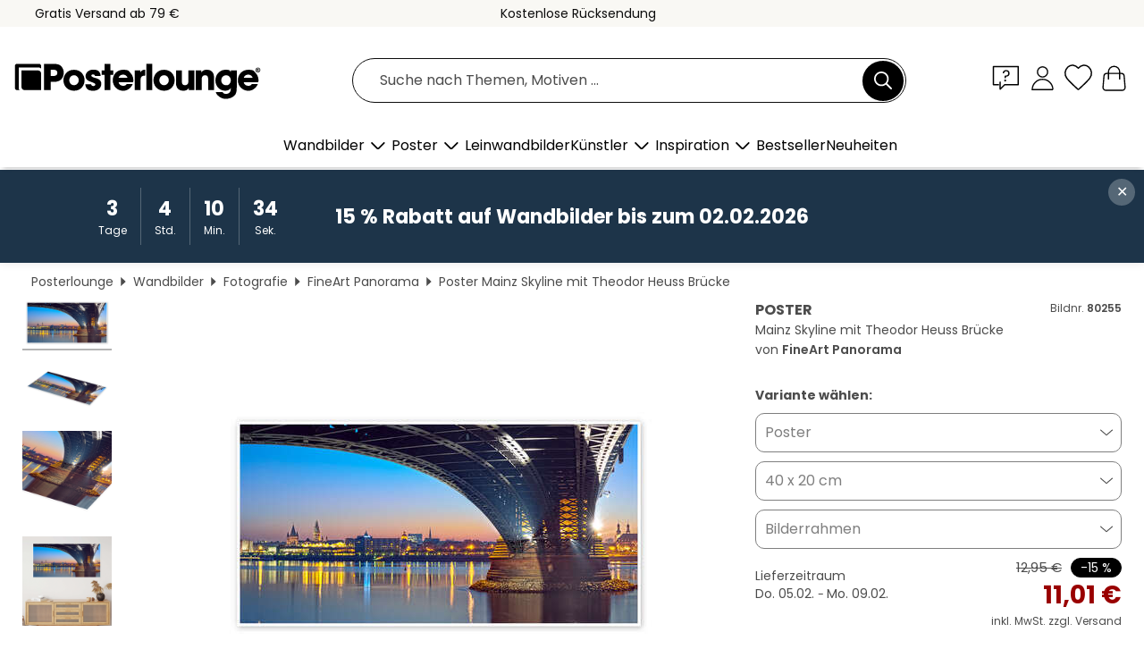

--- FILE ---
content_type: text/html; charset=utf-8
request_url: https://www.posterlounge.at/p/80255.html
body_size: 23962
content:
<!DOCTYPE html>
<html lang="de-AT">
<head>
    <meta charset="UTF-8">
    <style>@media (min-width:768px) and (max-width:991px){.hidden-sm{display:none!important}}@media (min-width:992px) and (max-width:1249px){.hidden-md{display:none!important}}@media (min-width:1250px){.hidden-lg{display:none!important}}</style><noscript><style>.lazyload{display:none!important}noscript>img {display:block;max-width:100%;height:auto}.thumbnail noscript>img {margin-left:auto;margin-right: auto}</style></noscript><style>.mazing-button-container{display:none;}</style><style>#pdv-productImageBox{text-align:center;height:500px;}#pdv-thumbnail-gallery-wrapper{width:120px}#pdv-productImageSrc{max-width: calc(100vw - 40px)}#pdv-thumbnail-gallery{margin:0;padding:0;list-style:none;min-width:112px;}.col-*{padding:0 10px}</style><style>#pdv-productImageBox{height:500px}</style>
    <link rel="preconnect" href="https://media.posterlounge.com"><link rel="preconnect" href="https://cdn.posterlounge.com">
    
    <link rel="preload" href="https://www.posterlounge.at/plugin/extern/bootstrap/fonts/glyphicons-halflings-regular.woff2" as="font" type="font/woff2" crossorigin="anonymous" /><link rel="preload" href="https://cdn.posterlounge.com/plugin/extern/bootstrap/js/includesFix.js" as="script" /><link rel="preload" href="https://www.posterlounge.at/plugin/extern/bootstrap/css/bootstrap.min.css" as="style" /><link rel="preload" href="https://cdn.posterlounge.com/plugin/extern/bootstrap/css/bootstrap-ms.css" as="style" /><link rel="preload" href="https://cdn.posterlounge.com/plugin/extern/bootstrap/js/bootstrap.min.js" as="script" /><link rel="preload" href="https://cdn.posterlounge.com/plugin/extern/bootstrapdialog/css/bootstrap-dialog.min.css" as="style" /><link rel="preload" href="https://cdn.posterlounge.com/plugin/extern/bootstrapdialog/js/bootstrap-dialog.min.js" as="script" /><link rel="preload" href="https://cdn.posterlounge.com/plugin/extern/lazysizes/css/custom-lazy-styles.min.css" as="style" /><link rel="preload" href="https://cdn.posterlounge.com/plugin/extern/flags/css/style.min.css" as="style" /><link rel="preload" href="https://www.posterlounge.at/css/13e561785e46b360108ea031ded6f836.css" as="style" /><link rel="preload" href="https://www.posterlounge.at/controller/shop/main/webfonts.css?version=250916" as="style" />

    <title>Wandbild „Mainz Skyline mit Theodor Heuss Brücke“ von FineArt Panorama | Posterlounge.at</title>
    <meta name="description" content="„Mainz Skyline mit Theodor Heuss Brücke“ von FineArt Panorama als Wandbild oder Poster bei Posterlounge.at kaufen: ✔ Viele Materialien &amp; Größen zur Auswahl ✔ Passende Bilderrahmen mit Rahmungsservice ✔ Kostenloser Rückversand">
    <meta name="viewport" content="width=device-width, initial-scale=1">

    
        <meta name="robots" content="INDEX, FOLLOW, NOODP, NOYDIR">

                        <link rel="canonical" href="https://www.posterlounge.at/p/80255.html">
                                                                                                                                
                    <link rel="alternate" hreflang="de-DE" href="https://www.posterlounge.de/p/80255.html">
                <link rel="alternate" hreflang="de-AT" href="https://www.posterlounge.at/p/80255.html">
                <link rel="alternate" hreflang="de-CH" href="https://www.posterlounge.ch/p/80255.html">
                <link rel="alternate" hreflang="en-GB" href="https://www.posterlounge.co.uk/p/80255.html">
                <link rel="alternate" hreflang="en-IE" href="https://www.posterlounge.ie/p/80255.html">
                <link rel="alternate" hreflang="fr-FR" href="https://www.posterlounge.fr/p/80255.html">
                <link rel="alternate" hreflang="fr-BE" href="https://www.posterlounge.be/p/80255.html">
                <link rel="alternate" hreflang="es-ES" href="https://www.posterlounge.es/p/80255.html">
                <link rel="alternate" hreflang="it-IT" href="https://www.posterlounge.it/p/80255.html">
                <link rel="alternate" hreflang="nl-NL" href="https://www.posterlounge.nl/p/80255.html">
                <link rel="alternate" hreflang="pt-PT" href="https://www.posterlounge.pt/p/80255.html">
                <link rel="alternate" hreflang="da-DK" href="https://www.posterlounge.dk/p/80255.html">
                <link rel="alternate" hreflang="no-NO" href="https://www.posterlounge.no/p/80255.html">
                <link rel="alternate" hreflang="sv-SE" href="https://www.posterlounge.se/p/80255.html">
                <link rel="alternate" hreflang="fi-FI" href="https://www.posterlounge.fi/p/80255.html">
                <link rel="alternate" hreflang="pl-PL" href="https://www.posterlounge.pl/p/80255.html">
                <link rel="alternate" hreflang="x-default" href="https://www.posterlounge.com/p/80255.html">
                
        <meta property="og:type" content="product">
    <meta property="og:url" content="https://www.posterlounge.at/p/80255.html">
    <meta property="og:title" content="FineArt Panorama - Mainz Skyline mit Theodor Heuss Brücke">
    <meta property="og:description" content="„Mainz Skyline mit Theodor Heuss Brücke“ von FineArt Panorama als Wandbild oder Poster bei Posterlounge.at kaufen: ✔ Viele Materialien &amp; Größen zur Auswahl ✔ Passende Bilderrahmen mit Rahmungsservice ✔ Kostenloser Rückversand">
        <meta property="og:image" content="https://media.posterlounge.com/img/products/90000/80255/80255_poster_l.jpg">
    <meta name="thumbnail" content="https://media.posterlounge.com/img/products/90000/80255/80255_poster_l.jpg">
    
    <meta name="verify-v1" content="jsXi8zb7H6gcVbAXgm12JAChcd/3kQ5ZV0vGluy355s=">
    <meta name="p:domain_verify" content="2e6c603011a49bb49e22d0da3c726e2c">
    <meta name="msvalidate.01" content="0BEB495C0C44DA08B94EFD62E15B0E16">

    <meta name="apple-mobile-web-app-title" content="Posterlounge">
    <meta name="application-name" content="Posterlounge">
    <link rel="shortcut icon" type="image/x-icon" href="https://cdn.posterlounge.com/controller/shop/main/img/logo-icon.ico">
    <link rel="icon" type="image/svg+xml" href="https://cdn.posterlounge.com/controller/shop/main/img/logo-icon.svg">
    <link rel="icon" type="image/png" href="https://cdn.posterlounge.com/controller/shop/main/img/logo-icon-256px.png">
    <link rel="apple-touch-icon" href="https://cdn.posterlounge.com/controller/shop/main/img/apple-touch-icon-precomposed.png"
          sizes="180x180">

    <script type="text/javascript" src="https://cdn.posterlounge.com/plugin/extern/bootstrap/js/includesFix.js"></script><link rel="stylesheet" href="https://www.posterlounge.at/plugin/extern/bootstrap/css/bootstrap.min.css" type="text/css" /><link rel="stylesheet" href="https://cdn.posterlounge.com/plugin/extern/bootstrap/css/bootstrap-ms.css" type="text/css" /><link rel="stylesheet" href="https://cdn.posterlounge.com/plugin/extern/bootstrapdialog/css/bootstrap-dialog.min.css" type="text/css" /><link rel="stylesheet" href="https://cdn.posterlounge.com/plugin/extern/lazysizes/css/custom-lazy-styles.min.css?version=240620" type="text/css"/><link rel="stylesheet" href="https://cdn.posterlounge.com/plugin/extern/flags/css/style.min.css" type="text/css" /><link rel="stylesheet" href="https://www.posterlounge.at/css/13e561785e46b360108ea031ded6f836.css" type="text/css" /><link rel="stylesheet" href="https://www.posterlounge.at/controller/shop/main/webfonts.css?version=250916" type="text/css" />
    <script>
				
				function initGTM()
				{
					(function(w,d,s,l,i){w[l]=w[l]||[];w[l].push({'gtm.start':new Date().getTime(),event:'gtm.js'});var f=d.getElementsByTagName(s)[0],j=d.createElement(s),dl=l!='dataLayer'?'&l='+l:'';j.async=true;j.src='https://gtm.posterlounge.at/gtm.js?id='+i+dl;f.parentNode.insertBefore(j,f);})(window,document,'script','dataLayer','GTM-KCWWWHL');
				}

				function getClientLayer()
				{
					
					dataLayer.push({ "event": "view_item_list", "ecommerce": { "item_list_name": "crosspromo", "currency": "EUR", "items": [{ "id": "755575", "name": "755575 - New York bei Nacht","quantity": 1, "price": "6.76", "currency": "EUR", "index": 1 },{ "id": "542701", "name": "542701 - Sydney Harbour Bridge I","quantity": 1, "price": "6.76", "currency": "EUR", "index": 2 },{ "id": "622418", "name": "622418 - Bremer Stadion","quantity": 1, "price": "6.76", "currency": "EUR", "index": 3 },{ "id": "761838", "name": "761838 - Nacht im Hafen von Sydney","quantity": 1, "price": "7.61", "currency": "EUR", "index": 4 },{ "id": "46991", "name": "46991 - Porto Portugal Brücke Dom Luis","quantity": 1, "price": "12.71", "currency": "EUR", "index": 5 },{ "id": "671001", "name": "671001 - Manhattan Skyline, New York, V","quantity": 1, "price": "6.76", "currency": "EUR", "index": 6 },{ "id": "756041", "name": "756041 - Brookyln Bridge bei Nacht, New","quantity": 1, "price": "6.76", "currency": "EUR", "index": 7 },{ "id": "621043", "name": "621043 - New York City - schöner Sonnen","quantity": 1, "price": "6.76", "currency": "EUR", "index": 8 },{ "id": "722547", "name": "722547 - Karlsbrücke in Prag bei Nacht","quantity": 1, "price": "6.76", "currency": "EUR", "index": 9 },{ "id": "598246", "name": "598246 - Brooklyn Bridge und World Trad","quantity": 1, "price": "6.76", "currency": "EUR", "index": 10 },{ "id": "656073", "name": "656073 - Porto - Eiffelbruecke","quantity": 1, "price": "6.76", "currency": "EUR", "index": 11 },{ "id": "735823", "name": "735823 - Brooklyn Bridge, NYC","quantity": 1, "price": "6.76", "currency": "EUR", "index": 12 }] }, "pin" : { "items": [{"product_id":"755575","product_price":"6.76","product_category":"crosspromo"},{"product_id":"542701","product_price":"6.76","product_category":"crosspromo"},{"product_id":"622418","product_price":"6.76","product_category":"crosspromo"},{"product_id":"761838","product_price":"7.61","product_category":"crosspromo"},{"product_id":"46991","product_price":"12.71","product_category":"crosspromo"},{"product_id":"671001","product_price":"6.76","product_category":"crosspromo"},{"product_id":"756041","product_price":"6.76","product_category":"crosspromo"},{"product_id":"621043","product_price":"6.76","product_category":"crosspromo"},{"product_id":"722547","product_price":"6.76","product_category":"crosspromo"},{"product_id":"598246","product_price":"6.76","product_category":"crosspromo"},{"product_id":"656073","product_price":"6.76","product_category":"crosspromo"},{"product_id":"735823","product_price":"6.76","product_category":"crosspromo"}] }, "meta" : { "item": { "id" : [755575,542701,622418,761838,46991,671001,756041,621043,722547,598246,656073,735823], "name": "crosspromo" } }, "algolia" : { "afterSearch": 0, "userToken": "72c5d8a8e01fa87e4a7fc09e7caf828b", "userTokenAuth": "", "index": "Posterlounge_at", "queryId": "", "items": ["755575","542701","622418","761838","46991","671001","756041","621043","722547","598246","656073","735823"] } });
					dataLayer.push({ecommerce: undefined, pin: undefined, meta: undefined, algolia: undefined, search_term: undefined, klaviyo: undefined});
					dataLayer.push({ "event": "view_item", "ecommerce": { "currency": "EUR", "items": [{ "id": "80255", "variant": "Poster 40 x 20 cm", "name": "80255 - Mainz Skyline mit Theodor Heus","brand": "FineArt Panorama","quantity": 1, "price": "11.01", "currency": "EUR", "index": 1 }], "value": "11.01" }, "pin" : { "items": [{ "product_id": "80255", "product_variant": "Poster 40 x 20 cm", "product_name": "80255 - Mainz Skyline mit Theodor Heus", "brand": "PDS", "product_price": "11.01" }] }, "meta" : { "item" : { "id": "80255", "name": "80255 - Mainz Skyline mit Theodor Heus", "price": "11.01", "quantity": "1", "variant": "Poster 40 x 20 cm" } }, "algolia" : { "afterSearch": 0, "userToken": "72c5d8a8e01fa87e4a7fc09e7caf828b", "userTokenAuth": "", "index": "Posterlounge_at", "queryId": "", "items": ["80255"], "positions": [2] } });
					dataLayer.push({ecommerce: undefined, pin: undefined, meta: undefined, algolia: undefined, search_term: undefined, klaviyo: undefined});
				}
				
				function getServerLayer()
				{
					$(document).ajaxComplete(function (event, xhr, settings)
					{
					    var call = true;
					    if(typeof settings.url !== 'undefined')
					    {
					        if(settings.url.indexOf('noGTM=1') > 0)
					        {
					            call = false;
					        }
					    }
					    
					    if(call)
					    {
                            $.ajax({
                                type: 'POST',
                                url: 'https://www.posterlounge.at/plugin/extern/googletagmanager/ajax/get.php',
                                dataType: 'json',
                                global: false,
                                success: function (request)
                                {
                                    if(request != null)
                                    {
                                        if(request.status)
                                        {
                                            if(request.results.jsObjects !== 'undefined')
                                            {
                                                for(x=0;x<request.results.jsObjects.length;x++)
                                                {
                                                    dataLayer.push(JSON.parse(request.results.jsObjects[x]));
                                                }
                                            }
                                        }
                                    }
                                }
                            });
                        }
					});
				}
			
				function initGTMClientId()
				{
					$.ajax({
						type: 'POST',
						url: 'https://www.posterlounge.at/plugin/extern/googletagmanager/ajax/id.php',
						dataType: 'json',
						global: false,
						success: function (request)
						{
							if(request != null)
							{
								if(request.status)
								{
									if(request.results.id !== 'undefined')
									{
										initGTM();
										
										dataLayer.push({
											'event':		'client_id',
											'client_id':	request.results.id,
											'em_hash':	    request.results.em,
											'portal_id':	request.results.portal,
											'environment':  'production',
											'section' :     'detail_view',
											'ip_override':  request.results.ip,
											'user_agent':   request.results.ua,
											'test_dim1':    request.results.test_dim1,
											'test_dim2':    request.results.test_dim2,
											'test_dim3':    request.results.test_dim3,
											'test_algolia': request.results.test_algolia
										});
										
										getClientLayer();
										getServerLayer();
									}
								}
							}
						}
					});
				}
			</script><script>
			
			function getInfos(e,o)
			{   
				var cm = __cmp('getCMPData');
				var analytics = 0;
				if(cm.gdprApplies !== true || cm.vendorConsents.s26 === true)
				{
					analytics = 1;
				}
				
				$.ajax({
					type: 'POST',
					url: 'https://www.posterlounge.at/plugin/shop/cookiebanner/ajax/state.php',
					dataType: 'json',
					global: false,
					data:{
					  analytics: analytics
					}
				});
				
				if (typeof initGTMClientId == 'function') { 
					initGTMClientId();
				}
			}
		  
			document.addEventListener('DOMContentLoaded', function() 
			{
                let cmp = __cmp('getCMPData');
                if(typeof cmp === 'object' && cmp.cmpDataObject) {
                    getInfos(null, null);
                } else {
                    __cmp('addEventListener',['consent',getInfos,false],null);
                }
				
			});
		</script>

        
    <script type="application/ld+json">
        {
            "@context": "https://schema.org",
            "@type": "WebSite",
            "url": "https://www.posterlounge.at",
            "potentialAction": {
                "@type": "SearchAction",
                "target": "https://www.posterlounge.at/suche.html?action=search&query={search_term_string}",
                "query-input": "required name=search_term_string"
            }
        }
    </script>
    
    
    
    <script type="application/ld+json">
        {
            "@context": "https://schema.org",
            "@type": "Organization",
            "name": "Posterlounge",
            "url": "https://www.posterlounge.at",
            "logo": "https://www.posterlounge.at/controller/shop/main/img/posterlounge-logo.svg",
            "sameAs": [
                "https://www.facebook.com/posterlounge",
                "https://www.pinterest.com/posterlounge/",
                "https://instagram.com/posterlounge/"
            ],
            "contactPoint": [
                {
                    "@type": "ContactPoint",
                    "telephone": "+49-341-33975900",
                    "contactType": "customer service"
                }
            ]
        }
    </script>
    
</head>

<body data-role="page" id="main" data-posterlounge-instant-intensity="500">
<noscript><iframe src="https://gtm.posterlounge.at/ns.html?id=GTM-KCWWWHL" height="0" width="0" style="display:none;visibility:hidden"></iframe></noscript><script>if(!"gdprAppliesGlobally" in window){window.gdprAppliesGlobally=true}if(!("cmp_id" in window)||window.cmp_id<1){window.cmp_id=0}if(!("cmp_cdid" in window)){window.cmp_cdid="006ad1a94e29"}if(!("cmp_params" in window)){window.cmp_params=""}if(!("cmp_host" in window)){window.cmp_host="d.delivery.consentmanager.net"}if(!("cmp_cdn" in window)){window.cmp_cdn="cdn.consentmanager.net"}if(!("cmp_proto" in window)){window.cmp_proto="https:"}if(!("cmp_codesrc" in window)){window.cmp_codesrc="1"}window.cmp_getsupportedLangs=function(){var b=["DE","EN","FR","IT","NO","DA","FI","ES","PT","RO","BG","ET","EL","GA","HR","LV","LT","MT","NL","PL","SV","SK","SL","CS","HU","RU","SR","ZH","TR","UK","AR","BS"];if("cmp_customlanguages" in window){for(var a=0;a<window.cmp_customlanguages.length;a++){b.push(window.cmp_customlanguages[a].l.toUpperCase())}}return b};window.cmp_getRTLLangs=function(){var a=["AR"];if("cmp_customlanguages" in window){for(var b=0;b<window.cmp_customlanguages.length;b++){if("r" in window.cmp_customlanguages[b]&&window.cmp_customlanguages[b].r){a.push(window.cmp_customlanguages[b].l)}}}return a};window.cmp_getlang=function(j){if(typeof(j)!="boolean"){j=true}if(j&&typeof(cmp_getlang.usedlang)=="string"&&cmp_getlang.usedlang!==""){return cmp_getlang.usedlang}var g=window.cmp_getsupportedLangs();var c=[];var f=location.hash;var e=location.search;var a="languages" in navigator?navigator.languages:[];if(f.indexOf("cmplang=")!=-1){c.push(f.substr(f.indexOf("cmplang=")+8,2).toUpperCase())}else{if(e.indexOf("cmplang=")!=-1){c.push(e.substr(e.indexOf("cmplang=")+8,2).toUpperCase())}else{if("cmp_setlang" in window&&window.cmp_setlang!=""){c.push(window.cmp_setlang.toUpperCase())}else{if(a.length>0){for(var d=0;d<a.length;d++){c.push(a[d])}}}}}if("language" in navigator){c.push(navigator.language)}if("userLanguage" in navigator){c.push(navigator.userLanguage)}var h="";for(var d=0;d<c.length;d++){var b=c[d].toUpperCase();if(g.indexOf(b)!=-1){h=b;break}if(b.indexOf("-")!=-1){b=b.substr(0,2)}if(g.indexOf(b)!=-1){h=b;break}}if(h==""&&typeof(cmp_getlang.defaultlang)=="string"&&cmp_getlang.defaultlang!==""){return cmp_getlang.defaultlang}else{if(h==""){h="EN"}}h=h.toUpperCase();return h};(function(){var u=document;var v=u.getElementsByTagName;var h=window;var o="";var b="_en";if("cmp_getlang" in h){o=h.cmp_getlang().toLowerCase();if("cmp_customlanguages" in h){for(var q=0;q<h.cmp_customlanguages.length;q++){if(h.cmp_customlanguages[q].l.toUpperCase()==o.toUpperCase()){o="en";break}}}b="_"+o}function x(i,e){var w="";i+="=";var s=i.length;var d=location;if(d.hash.indexOf(i)!=-1){w=d.hash.substr(d.hash.indexOf(i)+s,9999)}else{if(d.search.indexOf(i)!=-1){w=d.search.substr(d.search.indexOf(i)+s,9999)}else{return e}}if(w.indexOf("&")!=-1){w=w.substr(0,w.indexOf("&"))}return w}var k=("cmp_proto" in h)?h.cmp_proto:"https:";if(k!="http:"&&k!="https:"){k="https:"}var g=("cmp_ref" in h)?h.cmp_ref:location.href;var j=u.createElement("script");j.setAttribute("data-cmp-ab","1");var c=x("cmpdesign","cmp_design" in h?h.cmp_design:"");var f=x("cmpregulationkey","cmp_regulationkey" in h?h.cmp_regulationkey:"");var r=x("cmpgppkey","cmp_gppkey" in h?h.cmp_gppkey:"");var n=x("cmpatt","cmp_att" in h?h.cmp_att:"");j.src=k+"//"+h.cmp_host+"/delivery/cmp.php?"+("cmp_id" in h&&h.cmp_id>0?"id="+h.cmp_id:"")+("cmp_cdid" in h?"&cdid="+h.cmp_cdid:"")+"&h="+encodeURIComponent(g)+(c!=""?"&cmpdesign="+encodeURIComponent(c):"")+(f!=""?"&cmpregulationkey="+encodeURIComponent(f):"")+(r!=""?"&cmpgppkey="+encodeURIComponent(r):"")+(n!=""?"&cmpatt="+encodeURIComponent(n):"")+("cmp_params" in h?"&"+h.cmp_params:"")+(u.cookie.length>0?"&__cmpfcc=1":"")+"&l="+o.toLowerCase()+"&o="+(new Date()).getTime();j.type="text/javascript";j.async=true;if(u.currentScript&&u.currentScript.parentElement){u.currentScript.parentElement.appendChild(j)}else{if(u.body){u.body.appendChild(j)}else{var t=v("body");if(t.length==0){t=v("div")}if(t.length==0){t=v("span")}if(t.length==0){t=v("ins")}if(t.length==0){t=v("script")}if(t.length==0){t=v("head")}if(t.length>0){t[0].appendChild(j)}}}var m="js";var p=x("cmpdebugunminimized","cmpdebugunminimized" in h?h.cmpdebugunminimized:0)>0?"":".min";var a=x("cmpdebugcoverage","cmp_debugcoverage" in h?h.cmp_debugcoverage:"");if(a=="1"){m="instrumented";p=""}var j=u.createElement("script");j.src=k+"//"+h.cmp_cdn+"/delivery/"+m+"/cmp"+b+p+".js";j.type="text/javascript";j.setAttribute("data-cmp-ab","1");j.async=true;if(u.currentScript&&u.currentScript.parentElement){u.currentScript.parentElement.appendChild(j)}else{if(u.body){u.body.appendChild(j)}else{var t=v("body");if(t.length==0){t=v("div")}if(t.length==0){t=v("span")}if(t.length==0){t=v("ins")}if(t.length==0){t=v("script")}if(t.length==0){t=v("head")}if(t.length>0){t[0].appendChild(j)}}}})();window.cmp_addFrame=function(b){if(!window.frames[b]){if(document.body){var a=document.createElement("iframe");a.style.cssText="display:none";if("cmp_cdn" in window&&"cmp_ultrablocking" in window&&window.cmp_ultrablocking>0){a.src="//"+window.cmp_cdn+"/delivery/empty.html"}a.name=b;a.setAttribute("title","Intentionally hidden, please ignore");a.setAttribute("role","none");a.setAttribute("tabindex","-1");document.body.appendChild(a)}else{window.setTimeout(window.cmp_addFrame,10,b)}}};window.cmp_rc=function(h){var b=document.cookie;var f="";var d=0;while(b!=""&&d<100){d++;while(b.substr(0,1)==" "){b=b.substr(1,b.length)}var g=b.substring(0,b.indexOf("="));if(b.indexOf(";")!=-1){var c=b.substring(b.indexOf("=")+1,b.indexOf(";"))}else{var c=b.substr(b.indexOf("=")+1,b.length)}if(h==g){f=c}var e=b.indexOf(";")+1;if(e==0){e=b.length}b=b.substring(e,b.length)}return(f)};window.cmp_stub=function(){var a=arguments;__cmp.a=__cmp.a||[];if(!a.length){return __cmp.a}else{if(a[0]==="ping"){if(a[1]===2){a[2]({gdprApplies:gdprAppliesGlobally,cmpLoaded:false,cmpStatus:"stub",displayStatus:"hidden",apiVersion:"2.2",cmpId:31},true)}else{a[2](false,true)}}else{if(a[0]==="getUSPData"){a[2]({version:1,uspString:window.cmp_rc("")},true)}else{if(a[0]==="getTCData"){__cmp.a.push([].slice.apply(a))}else{if(a[0]==="addEventListener"||a[0]==="removeEventListener"){__cmp.a.push([].slice.apply(a))}else{if(a.length==4&&a[3]===false){a[2]({},false)}else{__cmp.a.push([].slice.apply(a))}}}}}}};window.cmp_gpp_ping=function(){return{gppVersion:"1.0",cmpStatus:"stub",cmpDisplayStatus:"hidden",supportedAPIs:["tcfca","usnat","usca","usva","usco","usut","usct"],cmpId:31}};window.cmp_gppstub=function(){var a=arguments;__gpp.q=__gpp.q||[];if(!a.length){return __gpp.q}var g=a[0];var f=a.length>1?a[1]:null;var e=a.length>2?a[2]:null;if(g==="ping"){return window.cmp_gpp_ping()}else{if(g==="addEventListener"){__gpp.e=__gpp.e||[];if(!("lastId" in __gpp)){__gpp.lastId=0}__gpp.lastId++;var c=__gpp.lastId;__gpp.e.push({id:c,callback:f});return{eventName:"listenerRegistered",listenerId:c,data:true,pingData:window.cmp_gpp_ping()}}else{if(g==="removeEventListener"){var h=false;__gpp.e=__gpp.e||[];for(var d=0;d<__gpp.e.length;d++){if(__gpp.e[d].id==e){__gpp.e[d].splice(d,1);h=true;break}}return{eventName:"listenerRemoved",listenerId:e,data:h,pingData:window.cmp_gpp_ping()}}else{if(g==="getGPPData"){return{sectionId:3,gppVersion:1,sectionList:[],applicableSections:[0],gppString:"",pingData:window.cmp_gpp_ping()}}else{if(g==="hasSection"||g==="getSection"||g==="getField"){return null}else{__gpp.q.push([].slice.apply(a))}}}}}};window.cmp_msghandler=function(d){var a=typeof d.data==="string";try{var c=a?JSON.parse(d.data):d.data}catch(f){var c=null}if(typeof(c)==="object"&&c!==null&&"__cmpCall" in c){var b=c.__cmpCall;window.__cmp(b.command,b.parameter,function(h,g){var e={__cmpReturn:{returnValue:h,success:g,callId:b.callId}};d.source.postMessage(a?JSON.stringify(e):e,"*")})}if(typeof(c)==="object"&&c!==null&&"__uspapiCall" in c){var b=c.__uspapiCall;window.__uspapi(b.command,b.version,function(h,g){var e={__uspapiReturn:{returnValue:h,success:g,callId:b.callId}};d.source.postMessage(a?JSON.stringify(e):e,"*")})}if(typeof(c)==="object"&&c!==null&&"__tcfapiCall" in c){var b=c.__tcfapiCall;window.__tcfapi(b.command,b.version,function(h,g){var e={__tcfapiReturn:{returnValue:h,success:g,callId:b.callId}};d.source.postMessage(a?JSON.stringify(e):e,"*")},b.parameter)}if(typeof(c)==="object"&&c!==null&&"__gppCall" in c){var b=c.__gppCall;window.__gpp(b.command,function(h,g){var e={__gppReturn:{returnValue:h,success:g,callId:b.callId}};d.source.postMessage(a?JSON.stringify(e):e,"*")},"parameter" in b?b.parameter:null,"version" in b?b.version:1)}};window.cmp_setStub=function(a){if(!(a in window)||(typeof(window[a])!=="function"&&typeof(window[a])!=="object"&&(typeof(window[a])==="undefined"||window[a]!==null))){window[a]=window.cmp_stub;window[a].msgHandler=window.cmp_msghandler;window.addEventListener("message",window.cmp_msghandler,false)}};window.cmp_setGppStub=function(a){if(!(a in window)||(typeof(window[a])!=="function"&&typeof(window[a])!=="object"&&(typeof(window[a])==="undefined"||window[a]!==null))){window[a]=window.cmp_gppstub;window[a].msgHandler=window.cmp_msghandler;window.addEventListener("message",window.cmp_msghandler,false)}};window.cmp_addFrame("__cmpLocator");if(!("cmp_disableusp" in window)||!window.cmp_disableusp){window.cmp_addFrame("__uspapiLocator")}if(!("cmp_disabletcf" in window)||!window.cmp_disabletcf){window.cmp_addFrame("__tcfapiLocator")}if(!("cmp_disablegpp" in window)||!window.cmp_disablegpp){window.cmp_addFrame("__gppLocator")}window.cmp_setStub("__cmp");if(!("cmp_disabletcf" in window)||!window.cmp_disabletcf){window.cmp_setStub("__tcfapi")}if(!("cmp_disableusp" in window)||!window.cmp_disableusp){window.cmp_setStub("__uspapi")}if(!("cmp_disablegpp" in window)||!window.cmp_disablegpp){window.cmp_setGppStub("__gpp")};</script>
<div id="side-nav" class="side-nav">
    <!-- Mobile Nav, die den Content nach rechts verschiebt -->
    <div class="mobile-nav-left">
        <div class="mobile-nav-top">
            <div id="close-tab">Schließen<span></span></div>
            <div id="side-nav-pageNavLogo">
                <a href="https://www.posterlounge.at" title="Poster & Wandbilder bei Posterlounge">&nbsp;</a>
            </div>
            <div id="mn-searchWrapper" class="search-wrapper">
                <form action="https://www.posterlounge.at/suche.html" accept-charset="UTF-8" method="get" name="search" class="pos-rel searchFieldGroup">
                    <input name="action" type="hidden" value="search"/>
                    <div class="input-group">
                        <input
                                name="s_query"
                                id="mn-mainSearchInput"
                                type="text"
                                autocomplete="off"
                                placeholder="Suche nach Themen, Motiven ..."
                                value=""
                                maxlength="250"
                                class="searchField"
                                aria-label="Suchfeld"
                        />
                        <div class="input-group-btn mega-menu-search-background">
                            <button type="button" class="btn mega-menu-searchBtn" aria-label="Suchen">&nbsp;</button>
                        </div>
                        <button type="button" class="btn searchClearBtnHeader"></button>
                    </div>
                </form>
            </div>
        </div>
        <nav>
            <div id="mobileNavbar">
                <ul class="nav navbar-nav">
                                                            <li class="has-children">
                                                <span class="nav-headline" role="button" tabindex="0" aria-expanded="false" aria-controls="subchildren-wallart">
                            Wandbilder
                            <span class="nav-toggle-btn arrow"></span>
                        </span>
                        <ul class="nav-children" id="subchildren-wallart">
                                                        <li>
                                <a class="nav-headline discoverAll" href="https://www.posterlounge.at/wandbilder/" title="Alles entdecken">
                                    <span>Alles entdecken</span>
                                </a>
                            </li>
                                                                                                                <li class="nav-subheadline has-children">
                                <span class="nav-headline" role="button" tabindex="0" aria-expanded="false" aria-controls="children-top_products">Produkte
                                    <span class="nav-toggle-btn plus"></span>
                                </span>
                                <ul class="nav-children" id="children-top_products">
                                                                        <li>
                                        <a href="https://www.posterlounge.at/wandbilder/poster/" title="Poster">
                                            <span>Poster</span>
                                        </a>
                                    </li>
                                                                        <li>
                                        <a href="https://www.posterlounge.at/wandbilder/leinwandbilder/" title="Leinwandbilder">
                                            <span>Leinwandbilder</span>
                                        </a>
                                    </li>
                                                                        <li>
                                        <a href="https://www.posterlounge.at/wandbilder/alubilder/" title="Alubilder">
                                            <span>Alubilder</span>
                                        </a>
                                    </li>
                                                                        <li>
                                        <a href="https://www.posterlounge.at/wandbilder/acrylglasbilder/" title="Acrylglasbilder">
                                            <span>Acrylglasbilder</span>
                                        </a>
                                    </li>
                                                                        <li>
                                        <a href="https://www.posterlounge.at/wandbilder/holzbilder/" title="Holzbilder">
                                            <span>Holzbilder</span>
                                        </a>
                                    </li>
                                                                        <li>
                                        <a href="https://www.posterlounge.at/wandbilder/gallery-prints/" title="Gallery Prints">
                                            <span>Gallery Prints</span>
                                        </a>
                                    </li>
                                                                        <li>
                                        <a href="https://www.posterlounge.at/wandbilder/kunstdrucke/" title="Kunstdrucke">
                                            <span>Kunstdrucke</span>
                                        </a>
                                    </li>
                                                                        <li>
                                        <a href="https://www.posterlounge.at/wandbilder/hartschaumbilder/" title="Hartschaumbilder">
                                            <span>Hartschaumbilder</span>
                                        </a>
                                    </li>
                                                                        <li>
                                        <a href="https://www.posterlounge.at/wandbilder/wandsticker/" title="Wandsticker">
                                            <span>Wandsticker</span>
                                        </a>
                                    </li>
                                                                        <li>
                                        <a href="https://www.posterlounge.at/wandbilder/magnettafeln/" title="Magnettafeln">
                                            <span>Magnettafeln</span>
                                        </a>
                                    </li>
                                                                        <li>
                                        <a href="https://www.posterlounge.at/wandbilder/tuertapeten/" title="Türtapete">
                                            <span>Türtapete</span>
                                        </a>
                                    </li>
                                                                        <li>
                                        <a href="https://www.posterlounge.at/wandbilder/tuerposter/" title="Türposter">
                                            <span>Türposter</span>
                                        </a>
                                    </li>
                                                                        <li>
                                        <a href="https://www.posterlounge.at/wandbilder/ausmalposter/" title="Ausmalposter">
                                            <span>Ausmalposter</span>
                                        </a>
                                    </li>
                                                                        <li>
                                        <a href="https://www.posterlounge.at/wandbilder/gutscheine/" title="Gutscheine">
                                            <span>Gutscheine</span>
                                        </a>
                                    </li>
                                                                        <li>
                                        <a href="https://www.posterlounge.at/wandbilder/wandkalender/" title="Wandkalender">
                                            <span>Wandkalender</span>
                                        </a>
                                    </li>
                                                                    </ul>
                            </li>
                                                                                                                <li class="nav-subheadline has-children">
                                <span class="nav-headline" role="button" tabindex="0" aria-expanded="false" aria-controls="children-popular_art_styles">Beliebte Kunststile
                                    <span class="nav-toggle-btn plus"></span>
                                </span>
                                <ul class="nav-children" id="children-popular_art_styles">
                                                                        <li>
                                        <a href="https://www.posterlounge.at/wandbilder/fauvismus/" title="Fauvismus">
                                            <span>Fauvismus</span>
                                        </a>
                                    </li>
                                                                        <li>
                                        <a href="https://www.posterlounge.at/wandbilder/poster/impressionismus/" title="Impressionismus">
                                            <span>Impressionismus</span>
                                        </a>
                                    </li>
                                                                        <li>
                                        <a href="https://www.posterlounge.at/wandbilder/abstrakte-kunst/" title="Abstrakte Kunst">
                                            <span>Abstrakte Kunst</span>
                                        </a>
                                    </li>
                                                                        <li>
                                        <a href="https://www.posterlounge.at/wandbilder/asiatische-kunst/" title="Asiatische Kunst">
                                            <span>Asiatische Kunst</span>
                                        </a>
                                    </li>
                                                                        <li>
                                        <a href="https://www.posterlounge.at/wandbilder/aquarell-malerei/" title="Aquarellmalerei">
                                            <span>Aquarellmalerei</span>
                                        </a>
                                    </li>
                                                                        <li>
                                        <a href="https://www.posterlounge.at/wandbilder/mash-up-art/" title="Mash Up Art">
                                            <span>Mash Up Art</span>
                                        </a>
                                    </li>
                                                                        <li>
                                        <a href="https://www.posterlounge.at/wandbilder/surrealismus/" title="Surrealismus">
                                            <span>Surrealismus</span>
                                        </a>
                                    </li>
                                                                        <li>
                                        <a href="https://www.posterlounge.at/wandbilder/bauhaus/" title="Bauhaus">
                                            <span>Bauhaus</span>
                                        </a>
                                    </li>
                                                                        <li>
                                        <a href="https://www.posterlounge.at/wandbilder/digitale-kunst/" title="Digitale Kunst">
                                            <span>Digitale Kunst</span>
                                        </a>
                                    </li>
                                                                        <li>
                                        <a href="https://www.posterlounge.at/wandbilder/fotografie/" title="Fotografie">
                                            <span>Fotografie</span>
                                        </a>
                                    </li>
                                                                        <li>
                                        <a href="https://www.posterlounge.at/wandbilder/zeichnung-und-skizze/" title="Zeichnung & Skizze">
                                            <span>Zeichnung & Skizze</span>
                                        </a>
                                    </li>
                                                                    </ul>
                            </li>
                                                                                                                <li class="nav-subheadline has-children">
                                <span class="nav-headline" role="button" tabindex="0" aria-expanded="false" aria-controls="children-popular_rooms">Beliebte Räume
                                    <span class="nav-toggle-btn plus"></span>
                                </span>
                                <ul class="nav-children" id="children-popular_rooms">
                                                                        <li>
                                        <a href="https://www.posterlounge.at/wandbilder/wohnzimmer/" title="Wohnzimmerbilder">
                                            <span>Wohnzimmerbilder</span>
                                        </a>
                                    </li>
                                                                        <li>
                                        <a href="https://www.posterlounge.at/wandbilder/schlafzimmer/" title="Schlafzimmerbilder">
                                            <span>Schlafzimmerbilder</span>
                                        </a>
                                    </li>
                                                                        <li>
                                        <a href="https://www.posterlounge.at/wandbilder/kueche/" title="Küchenbilder">
                                            <span>Küchenbilder</span>
                                        </a>
                                    </li>
                                                                        <li>
                                        <a href="https://www.posterlounge.at/wandbilder/badezimmer/" title="Badezimmerbilder">
                                            <span>Badezimmerbilder</span>
                                        </a>
                                    </li>
                                                                        <li>
                                        <a href="https://www.posterlounge.at/wandbilder/kinderzimmer/" title="Kinderzimmerbilder">
                                            <span>Kinderzimmerbilder</span>
                                        </a>
                                    </li>
                                                                        <li>
                                        <a href="https://www.posterlounge.at/wandbilder/buero/" title="Bilder für Büroräume">
                                            <span>Bilder für Büroräume</span>
                                        </a>
                                    </li>
                                                                    </ul>
                            </li>
                                                                                                                <li class="nav-subheadline has-children">
                                <span class="nav-headline" role="button" tabindex="0" aria-expanded="false" aria-controls="children-popular_styles">Beliebte Wohnstile
                                    <span class="nav-toggle-btn plus"></span>
                                </span>
                                <ul class="nav-children" id="children-popular_styles">
                                                                        <li>
                                        <a href="https://www.posterlounge.at/wandbilder/japandi/" title="Japandi">
                                            <span>Japandi</span>
                                        </a>
                                    </li>
                                                                        <li>
                                        <a href="https://www.posterlounge.at/wandbilder/boho/" title="Boho">
                                            <span>Boho</span>
                                        </a>
                                    </li>
                                                                        <li>
                                        <a href="https://www.posterlounge.at/wandbilder/modern/" title="Modern">
                                            <span>Modern</span>
                                        </a>
                                    </li>
                                                                        <li>
                                        <a href="https://www.posterlounge.at/wandbilder/mid-century-modern/" title="Mid-Century Modern">
                                            <span>Mid-Century Modern</span>
                                        </a>
                                    </li>
                                                                        <li>
                                        <a href="https://www.posterlounge.at/wandbilder/maritim/" title="Maritim">
                                            <span>Maritim</span>
                                        </a>
                                    </li>
                                                                        <li>
                                        <a href="https://www.posterlounge.at/wandbilder/vintage/" title="Vintage">
                                            <span>Vintage</span>
                                        </a>
                                    </li>
                                                                        <li>
                                        <a href="https://www.posterlounge.at/wandbilder/skandinavisch/" title="Skandinavisch">
                                            <span>Skandinavisch</span>
                                        </a>
                                    </li>
                                                                        <li>
                                        <a href="https://www.posterlounge.at/wandbilder/landhausstil/" title="Landhausstil">
                                            <span>Landhausstil</span>
                                        </a>
                                    </li>
                                                                        <li>
                                        <a href="https://www.posterlounge.at/wandbilder/minimalistisch/" title="Minimalistisch">
                                            <span>Minimalistisch</span>
                                        </a>
                                    </li>
                                                                    </ul>
                            </li>
                                                                                </ul>
                                            </li>
                                                                                <li class="has-children">
                                                <span class="nav-headline" role="button" tabindex="0" aria-expanded="false" aria-controls="subchildren-poster">
                            Poster
                            <span class="nav-toggle-btn arrow"></span>
                        </span>
                        <ul class="nav-children" id="subchildren-poster">
                                                        <li>
                                <a class="nav-headline discoverAll" href="https://www.posterlounge.at/wandbilder/poster/" title="Alles entdecken">
                                    <span>Alles entdecken</span>
                                </a>
                            </li>
                                                                                                                <li class="nav-subheadline has-children">
                                <span class="nav-headline" role="button" tabindex="0" aria-expanded="false" aria-controls="children-top_poster_categories">Beliebte Themen
                                    <span class="nav-toggle-btn plus"></span>
                                </span>
                                <ul class="nav-children" id="children-top_poster_categories">
                                                                        <li>
                                        <a href="https://www.posterlounge.at/wandbilder/poster/filme/" title="Filmposter">
                                            <span>Filmposter</span>
                                        </a>
                                    </li>
                                                                        <li>
                                        <a href="https://www.posterlounge.at/wandbilder/poster/mangas/" title="Anime-Poster">
                                            <span>Anime-Poster</span>
                                        </a>
                                    </li>
                                                                        <li>
                                        <a href="https://www.posterlounge.at/wandbilder/poster/tiere/" title="Tierposter">
                                            <span>Tierposter</span>
                                        </a>
                                    </li>
                                                                        <li>
                                        <a href="https://www.posterlounge.at/wandbilder/poster/staedte/" title="Städteposter">
                                            <span>Städteposter</span>
                                        </a>
                                    </li>
                                                                        <li>
                                        <a href="https://www.posterlounge.at/wandbilder/poster/sprueche-und-zitate/" title="Sprüche & Zitate">
                                            <span>Sprüche & Zitate</span>
                                        </a>
                                    </li>
                                                                        <li>
                                        <a href="https://www.posterlounge.at/wandbilder/poster/musik-und-tanz/" title="Musikposter">
                                            <span>Musikposter</span>
                                        </a>
                                    </li>
                                                                        <li>
                                        <a href="https://www.posterlounge.at/wandbilder/poster/sport/" title="Sportposter">
                                            <span>Sportposter</span>
                                        </a>
                                    </li>
                                                                        <li>
                                        <a href="https://www.posterlounge.at/wandbilder/poster/land-und-weltkarten/" title="Poster mit Land- & Weltkarten">
                                            <span>Land- & Weltkarten</span>
                                        </a>
                                    </li>
                                                                        <li>
                                        <a href="https://www.posterlounge.at/wandbilder/poster/botanik/" title="Poster mit Botanik-Motiven">
                                            <span>Botanikposter</span>
                                        </a>
                                    </li>
                                                                        <li>
                                        <a href="https://www.posterlounge.at/wandbilder/poster/natur/" title="Naturposter">
                                            <span>Naturposter</span>
                                        </a>
                                    </li>
                                                                        <li>
                                        <a href="https://www.posterlounge.at/wandbilder/poster/architektur/" title="Architekturposter">
                                            <span>Architekturposter</span>
                                        </a>
                                    </li>
                                                                        <li>
                                        <a href="https://www.posterlounge.at/wandbilder/poster/lernen-und-wissen/" title="Lernposter">
                                            <span>Lernposter</span>
                                        </a>
                                    </li>
                                                                    </ul>
                            </li>
                                                                                                                <li class="nav-subheadline has-children">
                                <span class="nav-headline" role="button" tabindex="0" aria-expanded="false" aria-controls="children-trends_inspiration">Trends und Inspiration
                                    <span class="nav-toggle-btn plus"></span>
                                </span>
                                <ul class="nav-children" id="children-trends_inspiration">
                                                                        <li>
                                        <a href="https://www.posterlounge.at/wandbilder/poster/bauhaus/" title="Bauhaus-Poster">
                                            <span>Bauhaus-Poster</span>
                                        </a>
                                    </li>
                                                                        <li>
                                        <a href="https://www.posterlounge.at/wandbilder/poster/retro/" title="Retro-Poster">
                                            <span>Retro-Poster</span>
                                        </a>
                                    </li>
                                                                        <li>
                                        <a href="https://www.posterlounge.at/wandbilder/poster/japandi/" title="Japandi-Poster">
                                            <span>Japandi-Poster</span>
                                        </a>
                                    </li>
                                                                        <li>
                                        <a href="https://www.posterlounge.at/wandbilder/poster/schwarz-weiss/" title="Schwarz-Weiß-Poster">
                                            <span>Schwarz-Weiß-Poster</span>
                                        </a>
                                    </li>
                                                                        <li>
                                        <a href="https://www.posterlounge.at/wandbilder/poster/cocktails/" title="Cocktail-Poster">
                                            <span>Cocktail-Poster</span>
                                        </a>
                                    </li>
                                                                        <li>
                                        <a href="https://www.posterlounge.at/wandbilder/poster/vintage/" title="Vintageposter">
                                            <span>Vintageposter</span>
                                        </a>
                                    </li>
                                                                        <li>
                                        <a href="https://www.posterlounge.at/kollektion/exhibition-posters.html" title="Ausstellungsplakate">
                                            <span>Ausstellungsplakate</span>
                                        </a>
                                    </li>
                                                                        <li>
                                        <a href="https://www.posterlounge.at/wandbilder/poster/kaffee/" title="Kaffee-Poster">
                                            <span>Kaffee-Poster</span>
                                        </a>
                                    </li>
                                                                    </ul>
                            </li>
                                                                                                                <li class="nav-subheadline has-children">
                                <span class="nav-headline" role="button" tabindex="0" aria-expanded="false" aria-controls="children-poster_rooms">Beliebte Räume
                                    <span class="nav-toggle-btn plus"></span>
                                </span>
                                <ul class="nav-children" id="children-poster_rooms">
                                                                        <li>
                                        <a href="https://www.posterlounge.at/wandbilder/poster/wohnzimmer/" title="Wohnzimmerposter">
                                            <span>Wohnzimmerposter</span>
                                        </a>
                                    </li>
                                                                        <li>
                                        <a href="https://www.posterlounge.at/wandbilder/poster/kueche/" title="Küchenposter">
                                            <span>Küchenposter</span>
                                        </a>
                                    </li>
                                                                        <li>
                                        <a href="https://www.posterlounge.at/wandbilder/poster/schlafzimmer/" title="Schlafzimmerposter">
                                            <span>Schlafzimmerposter</span>
                                        </a>
                                    </li>
                                                                        <li>
                                        <a href="https://www.posterlounge.at/wandbilder/poster/kinderzimmer/" title="Kinderzimmerposter">
                                            <span>Kinderzimmerposter</span>
                                        </a>
                                    </li>
                                                                        <li>
                                        <a href="https://www.posterlounge.at/wandbilder/poster/buero/" title="Poster für Büroräume">
                                            <span>Poster für Büroräume</span>
                                        </a>
                                    </li>
                                                                    </ul>
                            </li>
                                                                                </ul>
                                            </li>
                                                                                <li class="">
                                                <a href="https://www.posterlounge.at/wandbilder/leinwandbilder/" class="nav-headline" title="Leinwandbilder">
                            Leinwandbilder
                            <span class="nav-toggle-btn arrow"></span>
                        </a>
                                            </li>
                                                                                <li class="has-children">
                                                <span class="nav-headline" role="button" tabindex="0" aria-expanded="false" aria-controls="subchildren-artist">
                            Künstler
                            <span class="nav-toggle-btn arrow"></span>
                        </span>
                        <ul class="nav-children" id="subchildren-artist">
                                                                                                                <li class="nav-subheadline has-children">
                                <span class="nav-headline" role="button" tabindex="0" aria-expanded="false" aria-controls="children-artistsTop">Beliebte Künstler
                                    <span class="nav-toggle-btn plus"></span>
                                </span>
                                <ul class="nav-children" id="children-artistsTop">
                                                                        <li>
                                        <a href="https://www.posterlounge.at/kuenstler/vincent-van-gogh/" title="Vincent van Gogh">
                                            <span>Vincent van Gogh</span>
                                        </a>
                                    </li>
                                                                        <li>
                                        <a href="https://www.posterlounge.at/kuenstler/alfons-mucha/" title="Alfons Mucha">
                                            <span>Alfons Mucha</span>
                                        </a>
                                    </li>
                                                                        <li>
                                        <a href="https://www.posterlounge.at/kuenstler/william-morris/" title="William Morris">
                                            <span>William Morris</span>
                                        </a>
                                    </li>
                                                                        <li>
                                        <a href="https://www.posterlounge.at/kuenstler/claude-monet/" title="Claude Monet">
                                            <span>Claude Monet</span>
                                        </a>
                                    </li>
                                                                        <li>
                                        <a href="https://www.posterlounge.at/kuenstler/frida-kahlo/" title="Frida Kahlo">
                                            <span>Frida Kahlo</span>
                                        </a>
                                    </li>
                                                                        <li>
                                        <a href="https://www.posterlounge.at/kuenstler/frank-moth/" title="Frank Moth">
                                            <span>Frank Moth</span>
                                        </a>
                                    </li>
                                                                        <li>
                                        <a href="https://www.posterlounge.at/kuenstler/paul-klee/" title="Paul Klee">
                                            <span>Paul Klee</span>
                                        </a>
                                    </li>
                                                                        <li>
                                        <a href="https://www.posterlounge.at/kuenstler/gustav-klimt/" title="Gustav Klimt">
                                            <span>Gustav Klimt</span>
                                        </a>
                                    </li>
                                                                        <li>
                                        <a href="https://www.posterlounge.at/kuenstler/henri-matisse/" title="Henri Matisse">
                                            <span>Henri Matisse</span>
                                        </a>
                                    </li>
                                                                        <li>
                                        <a href="https://www.posterlounge.at/kuenstler/matsumoto-hoji/" title="Matsumoto Hoji">
                                            <span>Matsumoto Hoji</span>
                                        </a>
                                    </li>
                                                                        <li>
                                        <a href="https://www.posterlounge.at/kuenstler/catsanddotz/" title="CatsAndDotz">
                                            <span>CatsAndDotz</span>
                                        </a>
                                    </li>
                                                                        <li>
                                        <a href="https://www.posterlounge.at/kuenstler/tamara-de-lempicka/" title="Tamara de Lempicka">
                                            <span>Tamara de Lempicka</span>
                                        </a>
                                    </li>
                                                                    </ul>
                            </li>
                                                                                                                <li class="nav-subheadline has-children">
                                <span class="nav-headline" role="button" tabindex="0" aria-expanded="false" aria-controls="children-artistsNew">Neue Künstler
                                    <span class="nav-toggle-btn plus"></span>
                                </span>
                                <ul class="nav-children" id="children-artistsNew">
                                                                        <li>
                                        <a href="https://www.posterlounge.at/kuenstler/branka-kodzoman/" title="Branka Kodžoman">
                                            <span>Branka Kodžoman</span>
                                        </a>
                                    </li>
                                                                        <li>
                                        <a href="https://www.posterlounge.at/kuenstler/raoul-dufy/" title="Raoul Dufy">
                                            <span>Raoul Dufy</span>
                                        </a>
                                    </li>
                                                                        <li>
                                        <a href="https://www.posterlounge.at/kuenstler/eduard-warkentin/" title="Eduard Warkentin">
                                            <span>Eduard Warkentin</span>
                                        </a>
                                    </li>
                                                                        <li>
                                        <a href="https://www.posterlounge.at/kuenstler/urchin-bay/" title="Urchin Bay">
                                            <span>Urchin Bay</span>
                                        </a>
                                    </li>
                                                                        <li>
                                        <a href="https://www.posterlounge.at/kuenstler/annick/" title="Annick">
                                            <span>Annick</span>
                                        </a>
                                    </li>
                                                                        <li>
                                        <a href="https://www.posterlounge.at/kuenstler/thingdesign/" title="ThingDesign">
                                            <span>ThingDesign</span>
                                        </a>
                                    </li>
                                                                        <li>
                                        <a href="https://www.posterlounge.at/kuenstler/artsy-sesta/" title="Artsy Sesta">
                                            <span>Artsy Sesta</span>
                                        </a>
                                    </li>
                                                                        <li>
                                        <a href="https://www.posterlounge.at/kuenstler/adriano-oliveira/" title="Adriano Oliveira">
                                            <span>Adriano Oliveira</span>
                                        </a>
                                    </li>
                                                                        <li>
                                        <a href="https://www.posterlounge.at/kuenstler/lucas-tiefenthaler/" title="Lucas Tiefenthaler">
                                            <span>Lucas Tiefenthaler</span>
                                        </a>
                                    </li>
                                                                        <li>
                                        <a href="https://www.posterlounge.at/kuenstler/petra-meikle/" title="Petra Meikle">
                                            <span>Petra Meikle</span>
                                        </a>
                                    </li>
                                                                    </ul>
                            </li>
                                                                                                                <li class="nav-subheadline has-children">
                                <span class="nav-headline" role="button" tabindex="0" aria-expanded="false" aria-controls="children-artists_collection">Künstlerkollektionen
                                    <span class="nav-toggle-btn plus"></span>
                                </span>
                                <ul class="nav-children" id="children-artists_collection">
                                                                        <li>
                                        <a href="https://www.posterlounge.at/the-colourful-crew/" title="The Colourful Crew">
                                            <span>The Colourful Crew</span>
                                        </a>
                                    </li>
                                                                        <li>
                                        <a href="https://www.posterlounge.at/the-fun-makers/" title="The Fun Makers">
                                            <span>The Fun Makers</span>
                                        </a>
                                    </li>
                                                                        <li>
                                        <a href="https://www.posterlounge.at/the-animal-lovers/" title="The Animal Lovers">
                                            <span>The Animal Lovers</span>
                                        </a>
                                    </li>
                                                                        <li>
                                        <a href="https://www.posterlounge.at/the-ai-specialists/" title="The AI Specialists">
                                            <span>The AI Specialists</span>
                                        </a>
                                    </li>
                                                                        <li>
                                        <a href="https://www.posterlounge.at/the-collage-crafters/" title="The Collage Crafters">
                                            <span>The Collage Crafters</span>
                                        </a>
                                    </li>
                                                                        <li>
                                        <a href="https://www.posterlounge.at/the-world-travellers/" title="The World Travellers">
                                            <span>The World Travellers</span>
                                        </a>
                                    </li>
                                                                        <li>
                                        <a href="https://www.posterlounge.at/the-retro-designers/" title="The Retro Designers">
                                            <span>The Retro Designers</span>
                                        </a>
                                    </li>
                                                                        <li>
                                        <a href="https://www.posterlounge.at/the-nature-lovers/" title="The Nature Lovers">
                                            <span>The Nature Lovers</span>
                                        </a>
                                    </li>
                                                                        <li>
                                        <a href="https://www.posterlounge.at/the-sports-maniacs/" title="The Sports Maniacs">
                                            <span>The Sports Maniacs</span>
                                        </a>
                                    </li>
                                                                        <li>
                                        <a href="https://www.posterlounge.at/the-hilarious-paintings/" title="The Hilarious Paintings">
                                            <span>The Hilarious Paintings</span>
                                        </a>
                                    </li>
                                                                        <li>
                                        <a href="https://www.posterlounge.at/the-minimalists/" title="The Minimalists">
                                            <span>The Minimalists</span>
                                        </a>
                                    </li>
                                                                    </ul>
                            </li>
                                                                                </ul>
                                            </li>
                                                                                <li class="has-children">
                                                <span class="nav-headline" role="button" tabindex="0" aria-expanded="false" aria-controls="subchildren-inspiration">
                            Inspiration
                            <span class="nav-toggle-btn arrow"></span>
                        </span>
                        <ul class="nav-children" id="subchildren-inspiration">
                                                                                                                <li class="nav-subheadline has-children">
                                <span class="nav-headline" role="button" tabindex="0" aria-expanded="false" aria-controls="children-poster_colors">Beliebte Farben
                                    <span class="nav-toggle-btn plus"></span>
                                </span>
                                <ul class="nav-children" id="children-poster_colors">
                                                                        <li>
                                        <a href="https://www.posterlounge.at/wandbilder/beige/" title="Beige Bilder">
                                            <span>Beige Bilder</span>
                                        </a>
                                    </li>
                                                                        <li>
                                        <a href="https://www.posterlounge.at/wandbilder/orange/" title="Orange Bilder">
                                            <span>Orange Bilder</span>
                                        </a>
                                    </li>
                                                                        <li>
                                        <a href="https://www.posterlounge.at/wandbilder/pastell/" title="Bilder in Pastell">
                                            <span>Bilder in Pastell</span>
                                        </a>
                                    </li>
                                                                        <li>
                                        <a href="https://www.posterlounge.at/wandbilder/rose/" title="Rosé Bilder">
                                            <span>Rosé Bilder</span>
                                        </a>
                                    </li>
                                                                        <li>
                                        <a href="https://www.posterlounge.at/wandbilder/schwarz-weiss/" title="Schwarz-weiße Bilder">
                                            <span>Schwarz-weiße Bilder</span>
                                        </a>
                                    </li>
                                                                        <li>
                                        <a href="https://www.posterlounge.at/wandbilder/gruen/" title="Grüne Bilder">
                                            <span>Grüne Bilder</span>
                                        </a>
                                    </li>
                                                                        <li>
                                        <a href="https://www.posterlounge.at/wandbilder/rot/" title="Rote Bilder">
                                            <span>Rote Bilder</span>
                                        </a>
                                    </li>
                                                                        <li>
                                        <a href="https://www.posterlounge.at/wandbilder/blau/" title="Blaue Bilder">
                                            <span>Blaue Bilder</span>
                                        </a>
                                    </li>
                                                                    </ul>
                            </li>
                                                                                                                <li class="nav-subheadline has-children">
                                <span class="nav-headline" role="button" tabindex="0" aria-expanded="false" aria-controls="children-top_collections">Top Kollektionen
                                    <span class="nav-toggle-btn plus"></span>
                                </span>
                                <ul class="nav-children" id="children-top_collections">
                                                                        <li>
                                        <a href="https://www.posterlounge.at/the-great-women-artists/" title="The Great Women Artists">
                                            <span>The Great Women Artists</span>
                                        </a>
                                    </li>
                                                                        <li>
                                        <a href="https://www.posterlounge.at/matisse-and-beyond/" title="Matisse & Beyond">
                                            <span>Matisse & Beyond</span>
                                        </a>
                                    </li>
                                                                        <li>
                                        <a href="https://www.posterlounge.at/minimal-still-life/" title="Minimal Still Life">
                                            <span>Minimal Still Life</span>
                                        </a>
                                    </li>
                                                                        <li>
                                        <a href="https://www.posterlounge.at/wandbilder/geschenkideen/" title="Geschenkideen">
                                            <span>Geschenkideen</span>
                                        </a>
                                    </li>
                                                                        <li>
                                        <a href="https://www.posterlounge.at/wandbilder/food-culture/" title="Food Culture">
                                            <span>Food Culture</span>
                                        </a>
                                    </li>
                                                                    </ul>
                            </li>
                                                                                </ul>
                                            </li>
                                                                                <li class="">
                                                <a href="https://www.posterlounge.at/bestseller/" class="nav-headline" title="Bestseller">
                            Bestseller
                            <span class="nav-toggle-btn arrow"></span>
                        </a>
                                            </li>
                                                                                <li class="">
                                                <a href="https://www.posterlounge.at/neuheiten/" class="nav-headline" title="Neuheiten">
                            Neuheiten
                            <span class="nav-toggle-btn arrow"></span>
                        </a>
                                            </li>
                                                                                                                                        </ul>
            </div>
        </nav>
    </div>
    <div id="mobile-navbar-footer">
        <div id="mobile-navbar-help">
            <span class="mob-support"></span>
            <span class="help-label">Hilfe und Kundenservice</span>
            <span id="help-toggle" class="icon-down"></span>
        </div>

        <div id="mobile-help-panel">
            <div class="help-popup-content">
                <div class="help-links">
                                        <a href="https://www.posterlounge.at/hilfe/" class="help-link uppercase">Kundeninformationen<span class="popup-vector"></span></a>
                </div>
                <div class="help-contact">
                    <span class="support-image"></span>
                    <p>Schreib uns:<br>
                        <a class="mail" href="mailto:hilfe@posterlounge.at">hilfe@posterlounge.at</a>
                    </p>
                </div>
            </div>
        </div>
        <div id="mobile-navbar-btn-box">
                                    <a class="mobile-navbar-btn" href="https://www.posterlounge.at/mein-konto.html" title="Mein Konto">
                <span id="mob-account"></span>
                <span>Mein Konto</span>
            </a>
                        
                        <a class="mobile-navbar-btn pos-rel" href="https://www.posterlounge.at/wunschliste.html" title="Wunschliste">
                <span id="mob-wishlist"></span>
                <span>Wunschliste</span>
                <span class="pageNavWishlistCount pageNavBubble" style="display:none;"> 0</span>
            </a>
                    </div>
    </div>
</div>
<div class="mobile-nav-overlay"></div>
<div id="supportPopup" class="support-popup hidden" aria-hidden="true" role="dialog">
    <div class="popup-arrow"></div>
    <button class="popup-close" aria-label="Schließen"></button>

    <div class="popup-header">
        <span class="mob-support"></span>
        <span class="help-label">Hilfe und Kundenservice</span>
    </div>

    <div class="help-popup-content">
        <div class="help-links">
                        <a href="https://www.posterlounge.at/hilfe/" class="help-link uppercase">Kundeninformationen<span class="popup-vector"></span></a>
        </div>
        <div class="help-contact">
            <span class="support-image"></span>
            <p>Schreib uns:<br>
                <a class="mail" href="mailto:hilfe@posterlounge.at">hilfe@posterlounge.at</a>
            </p>
        </div>
    </div>
</div>
<div id="header-placeholder"></div>
<div id="headerWrapper">
        <!-- Navigation für SM, MS und XS -->
    <nav class="mobile-top-nav hidden-lg hidden-md">
        <div id="containerBanner">
            <div class="banner-item transPlugin"><div tabindex="-1" class="trustpilot-widget" data-locale="de-DE" data-template-id="5419b732fbfb950b10de65e5" data-businessunit-id="5ff84d8d4489760001010b27" data-style-height="24px" data-style-width="320px" data-theme="light" data-font-family="Open Sans" data-text-color="#4C4C4C" data-stars="4,5">
</div></div>
            <div class="banner-item">Gratis Versand ab 79 €</div>
            <div class="banner-item">Kostenlose Rücksendung</div>
        </div>
        <div class="navbar navbar-default navbar-static-top custom-navbar">
            <div class="container custom-container">
                <div class="nav navbar-nav navbar-left">
                    <button type="button" id="pageNavMenu" class="navbar-toggle-btn sidebar-toogle collapsed" data-toggle="collapse" data-target="" aria-controls="mobileNavbar" aria-label="Mobile menu">
                        <span class="icon-bar top-bar"></span>
                        <span class="icon-bar middle-bar"></span>
                        <span class="icon-bar bottom-bar"></span>
                    </button>
                    <div class="nav-icon pageNavSupport">
                        <div class="popup-trigger-wrapper" data-popup="supportPopup" tabindex="0" role="button" aria-controls="supportPopup" aria-expanded="false" aria-haspopup="dialog" aria-label="Hilfe und Kundenservice">
                            <span class="tab-support"></span>
                        </div>
                    </div>
                </div>
                <ul class="nav navbar-nav navbar-right">
                    <li class="nav-icon pageNavWishlist">
                        <a href="https://www.posterlounge.at/wunschliste.html" title="Wunschliste" class="pos-rel">
                            <span class="pageNavWishlistCount pageNavBubble" style="display:none;">0</span>
                        </a>
                    </li>
                    <li class="nav-icon pageNavBasket">
                                                <a href="https://www.posterlounge.at/warenkorb.html" title="Mein Warenkorb" class="pos-rel" aria-label="Mein Warenkorb">
                            <span class="pageNavBasketCount pageNavBubble"  style="display:none;" >
                            0
                            </span>
                        </a>
                                            </li>
                </ul>
                <div id="pageNavLogo">
                    <a href="https://www.posterlounge.at" title="Poster & Wandbilder bei Posterlounge">&nbsp;</a>
                </div>
                <div id="searchContainer">
                    <form action="https://www.posterlounge.at/suche.html" accept-charset="UTF-8" method="get" name="search" class="pos-rel searchFieldGroup">
                        <input name="action" type="hidden" value="search"/>
                        <div class="input-group">
                            <input
                                name="s_query"
                                id="mainSearchInput"
                                type="text"
                                autocomplete="off"
                                placeholder="Suche nach Themen, Motiven ..."
                                value=""
                                maxlength="250"
                                class="searchField"
                                aria-label="Suchfeld"
                            />
                            <div class="input-group-btn mega-menu-search-background">
                                <button type="button" class="btn mega-menu-searchBtn" aria-label="Suchen">&nbsp;</button>
                            </div>
                            <button type="button" class="btn searchClearBtnHeader"></button>
                        </div>
                    </form>
                </div>
                <div id="menuSwipeList" class="pos-rel">
                    <div class="menu-swipe-carousel">
                                                <span>
                            <a href="https://www.posterlounge.at/wandbilder/" class="nav-link" title="Wandbilder">
                                <span>Wandbilder</span>
                            </a>
                        </span>
                                                <span>
                            <a href="https://www.posterlounge.at/wandbilder/poster/" class="nav-link" title="Poster">
                                <span>Poster</span>
                            </a>
                        </span>
                                                <span>
                            <a href="https://www.posterlounge.at/wandbilder/leinwandbilder/" class="nav-link" title="Leinwandbilder">
                                <span>Leinwandbilder</span>
                            </a>
                        </span>
                                                <span>
                            <a href="https://www.posterlounge.at/kuenstler/" class="nav-link" title="Künstler">
                                <span>Künstler</span>
                            </a>
                        </span>
                                                <span>
                            <a href="https://www.posterlounge.at/bildersets/" class="nav-link" title="Inspiration">
                                <span>Inspiration</span>
                            </a>
                        </span>
                                                <span>
                            <a href="https://www.posterlounge.at/bestseller/" class="nav-link" title="Bestseller">
                                <span>Bestseller</span>
                            </a>
                        </span>
                                                <span>
                            <a href="https://www.posterlounge.at/neuheiten/" class="nav-link" title="Neuheiten">
                                <span>Neuheiten</span>
                            </a>
                        </span>
                                            </div>
                    <div id="scrollIndicator"></div>
                </div>
            </div>
        </div>
    </nav>
        <div id="header" class="stickyHeader">
        <div id="skipBanner" class="skip-banner" aria-hidden="true">
            <a href="#pageContent" class="skip-link">Zum Hauptinhalt springen</a>
            <a href="#search" class="skip-link">Weiter zur Suche</a>
        </div>
                <!-- Header inkl. Menü für LG/MD (außer iPad Pro & MS Surface) -->
        <header class="masthead hidden-sm hidden-ms hidden-xs" data-role="header">
                        <div id="topBar">
                <div class="container custom-container">
                    <div id="topBanner">
                        <div><span>Gratis Versand ab 79 €</span></div>
                        <div><span>Kostenlose Rücksendung</span></div>
                        <div>
                            <div tabindex="-1" class="transPlugin"><div tabindex="-1" class="trustpilot-widget" data-locale="de-DE" data-template-id="5419b732fbfb950b10de65e5" data-businessunit-id="5ff84d8d4489760001010b27" data-style-height="24px" data-style-width="320px" data-theme="light" data-font-family="Open Sans" data-text-color="#4C4C4C" data-stars="4,5">
</div></div>
                        </div>
                    </div>
                </div>
            </div>
                        <div id="pageHead" class="container-fluid">
                <!-- Search Overlay -->
                <div id="searchOverlay" class="search-overlay"></div>
                <div class="header-container">
                    <div class="nav-area">
                        <div class="container-fluid ">
                            <div class="nav-top-space">
                                <div class="nav-top-space-item">
                                    <a href="https://www.posterlounge.at" title="Poster & Wandbilder bei Posterlounge" id="logoContainer"></a>
                                </div>
                                <div class="nav-top-space-item pos-rel" id="search">
                                                                        <div id="searchWrapper" class="search-wrapper">
                                        <form action="https://www.posterlounge.at/suche.html" accept-charset="UTF-8" method="get" name="search" class="pos-rel searchFieldGroup">
                                            <input name="action" type="hidden" value="search"/>
                                            <div class="input-group">
                                                <input
                                                    name="s_query"
                                                    id="SearchInput"
                                                    type="text"
                                                    autocomplete="off"
                                                    placeholder="Suche nach Themen, Motiven ..."
                                                    value=""
                                                    maxlength="250"
                                                    class="searchField"
                                                    aria-label="Suchfeld"
                                                />
                                                <div class="input-group-btn mega-menu-search-background">
                                                    <button type="button" class="btn mega-menu-searchBtn" aria-label="Suchen">&nbsp;</button>
                                                </div>
                                                <button type="button" class="btn searchClearBtnHeader"></button>
                                            </div>
                                        </form>
                                    </div>
                                                                    </div>
                                <div class="nav-top-space-item" id="mainContent" tabindex="-1">

                                    <ul id="pageSubNav">
                                        <li class="pageSubNavEntry pos-rel">
                                            <div class="popup-trigger-wrapper" data-popup="supportPopup" tabindex="0" role="button" aria-controls="supportPopup" aria-expanded="false" aria-haspopup="dialog" aria-label="Hilfe und Kundenservice">
                                                <span id="pageNavSupport" class="tab-support"></span>
                                            </div>
                                        </li>
                                                                                <li class="pageSubNavEntry">
                                            <span id="pageSubNavAccount" >
                                                <a class="menu-icon" href="https://www.posterlounge.at/mein-konto.html" title="Mein Konto" aria-label="Mein Konto">&nbsp;</a>
                                            </span>
                                        </li>
                                        <li class="pageSubNavEntry">
                                            <span id="pageSubNavWishlist">
                                                <a href="https://www.posterlounge.at/wunschliste.html" title="Wunschliste" class="menu-icon pageNavWishlist pos-rel" aria-label="Wunschliste">
                                                    <span class="pageNavWishlistCount pageNavBubble"  style="display:none;" >0</span>
                                                </a>
                                            </span>
                                        </li>
                                        <li class="pageSubNavEntry">
                                            <span id="pageSubNavBasket">
                                                                                    <a href="https://www.posterlounge.at/warenkorb.html" title="Mein Warenkorb" class="menu-icon pageNavBasket pos-rel" aria-label="Mein Warenkorb">
                                                <span class="pageNavBasketCount pageNavBubble"  style="display:none;" >
                                                0
                                                </span>
                                            </a>
                                                                                        </span>
                                        </li>
                                                                            </ul>
                                </div>
                            </div>
                                                        <div id="nav-wrapper">
                                <nav id="nav-box">
                                    <div class="navbar-collapse collapse">
                                        <ul class="navbar-nav navbar-nav-items-container">
                                                                                        <li class="nav-item dropdown mega-dropdown">
                                                <a href="https://www.posterlounge.at/wandbilder/" class="nav-link dropdown-toggle navbar-dropdown" data-key="wallart" title="Wandbilder"><span>Wandbilder</span></a>
                                                                                                <span tabindex="0" role="button" class="arrow-down" data-target="wallart" aria-label="Menü für Wandbilder öffnen" data-label-open="Menü für Wandbilder öffnen" data-label-close="Menü für Wandbilder schließen" aria-expanded="false"></span>
                                                                                            </li>
                                                                                        <li class="nav-item dropdown mega-dropdown">
                                                <a href="https://www.posterlounge.at/wandbilder/poster/" class="nav-link dropdown-toggle navbar-dropdown" data-key="poster" title="Poster"><span>Poster</span></a>
                                                                                                <span tabindex="0" role="button" class="arrow-down" data-target="poster" aria-label="Menü für Poster öffnen" data-label-open="Menü für Poster öffnen" data-label-close="Menü für Poster schließen" aria-expanded="false"></span>
                                                                                            </li>
                                                                                        <li class="nav-item dropdown mega-dropdown no-dropdown">
                                                <a href="https://www.posterlounge.at/wandbilder/leinwandbilder/" class="nav-link dropdown-toggle navbar-dropdown" data-key="canvas" title="Leinwandbilder"><span>Leinwandbilder</span></a>
                                                                                            </li>
                                                                                        <li class="nav-item dropdown mega-dropdown">
                                                <a href="https://www.posterlounge.at/kuenstler/" class="nav-link dropdown-toggle navbar-dropdown" data-key="artist" title="Künstler"><span>Künstler</span></a>
                                                                                                <span tabindex="0" role="button" class="arrow-down" data-target="artist" aria-label="Menü für Künstler öffnen" data-label-open="Menü für Künstler öffnen" data-label-close="Menü für Künstler schließen" aria-expanded="false"></span>
                                                                                            </li>
                                                                                        <li class="nav-item dropdown mega-dropdown">
                                                <a href="https://www.posterlounge.at/bildersets/" class="nav-link dropdown-toggle navbar-dropdown" data-key="inspiration" title="Inspiration"><span>Inspiration</span></a>
                                                                                                <span tabindex="0" role="button" class="arrow-down" data-target="inspiration" aria-label="Menü für Inspiration öffnen" data-label-open="Menü für Inspiration öffnen" data-label-close="Menü für Inspiration schließen" aria-expanded="false"></span>
                                                                                            </li>
                                                                                        <li class="nav-item dropdown mega-dropdown no-dropdown">
                                                <a href="https://www.posterlounge.at/bestseller/" class="nav-link dropdown-toggle navbar-dropdown" data-key="bestseller" title="Bestseller"><span>Bestseller</span></a>
                                                                                            </li>
                                                                                        <li class="nav-item dropdown mega-dropdown no-dropdown">
                                                <a href="https://www.posterlounge.at/neuheiten/" class="nav-link dropdown-toggle navbar-dropdown" data-key="new" title="Neuheiten"><span>Neuheiten</span></a>
                                                                                            </li>
                                                                                    </ul>
                                    </div>
                                </nav>
                                <div class="mega-menu-dropdown-container">
                                                                                                            <div class="dropdown-menu mega-menu" data-parent="wallart" style="display: none;">
                                        <div class="dropdown-menu-container">
                                            <div class="dropdown-menu-item">
                                                <div class="list-unstyled-box">
                                                                                                        <ul class="list-unstyled">
                                                        <li class="mainCategory uppercase">Produkte</li>
                                                                                                                <li>
                                                            <a class="pageLink" href="https://www.posterlounge.at/wandbilder/" title="Alles entdecken">
                                                                <span class="more-link main-list-item">Alles entdecken</span>
                                                            </a>
                                                        </li>
                                                                                                                                                                        <li>
                                                            <a class="pageLink" href="https://www.posterlounge.at/wandbilder/poster/" title="Poster">
                                                                                                                                <span class="list-unstyled-item">Poster</span>
                                                            </a>
                                                        </li>
                                                                                                                <li>
                                                            <a class="pageLink" href="https://www.posterlounge.at/wandbilder/leinwandbilder/" title="Leinwandbilder">
                                                                                                                                <span class="list-unstyled-item">Leinwandbilder</span>
                                                            </a>
                                                        </li>
                                                                                                                <li>
                                                            <a class="pageLink" href="https://www.posterlounge.at/wandbilder/alubilder/" title="Alubilder">
                                                                                                                                <span class="list-unstyled-item">Alubilder</span>
                                                            </a>
                                                        </li>
                                                                                                                <li>
                                                            <a class="pageLink" href="https://www.posterlounge.at/wandbilder/acrylglasbilder/" title="Acrylglasbilder">
                                                                                                                                <span class="list-unstyled-item">Acrylglasbilder</span>
                                                            </a>
                                                        </li>
                                                                                                                <li>
                                                            <a class="pageLink" href="https://www.posterlounge.at/wandbilder/holzbilder/" title="Holzbilder">
                                                                                                                                <span class="list-unstyled-item">Holzbilder</span>
                                                            </a>
                                                        </li>
                                                                                                                <li>
                                                            <a class="pageLink" href="https://www.posterlounge.at/wandbilder/gallery-prints/" title="Gallery Prints">
                                                                                                                                <span class="list-unstyled-item">Gallery Prints</span>
                                                            </a>
                                                        </li>
                                                                                                                <li>
                                                            <a class="pageLink" href="https://www.posterlounge.at/wandbilder/kunstdrucke/" title="Kunstdrucke">
                                                                                                                                <span class="list-unstyled-item">Kunstdrucke</span>
                                                            </a>
                                                        </li>
                                                                                                                <li>
                                                            <a class="pageLink" href="https://www.posterlounge.at/wandbilder/hartschaumbilder/" title="Hartschaumbilder">
                                                                                                                                <span class="list-unstyled-item">Hartschaumbilder</span>
                                                            </a>
                                                        </li>
                                                                                                                <li>
                                                            <a class="pageLink" href="https://www.posterlounge.at/wandbilder/wandsticker/" title="Wandsticker">
                                                                                                                                <span class="list-unstyled-item">Wandsticker</span>
                                                            </a>
                                                        </li>
                                                                                                                <li>
                                                            <a class="pageLink" href="https://www.posterlounge.at/wandbilder/magnettafeln/" title="Magnettafeln">
                                                                                                                                <span class="list-unstyled-item">Magnettafeln</span>
                                                            </a>
                                                        </li>
                                                                                                                <li>
                                                            <a class="pageLink" href="https://www.posterlounge.at/wandbilder/tuertapeten/" title="Türtapete">
                                                                                                                                <span class="list-unstyled-item">Türtapete</span>
                                                            </a>
                                                        </li>
                                                                                                                <li>
                                                            <a class="pageLink" href="https://www.posterlounge.at/wandbilder/tuerposter/" title="Türposter">
                                                                                                                                <span class="list-unstyled-item">Türposter</span>
                                                            </a>
                                                        </li>
                                                                                                                <li>
                                                            <a class="pageLink" href="https://www.posterlounge.at/wandbilder/ausmalposter/" title="Ausmalposter">
                                                                                                                                <span class="list-unstyled-item">Ausmalposter</span>
                                                            </a>
                                                        </li>
                                                                                                                <li>
                                                            <a class="pageLink" href="https://www.posterlounge.at/wandbilder/gutscheine/" title="Gutscheine">
                                                                                                                                <span class="list-unstyled-item">Gutscheine</span>
                                                            </a>
                                                        </li>
                                                                                                                <li>
                                                            <a class="pageLink" href="https://www.posterlounge.at/wandbilder/wandkalender/" title="Wandkalender">
                                                                                                                                <span class="list-unstyled-item">Wandkalender</span>
                                                            </a>
                                                        </li>
                                                                                                            </ul>
                                                                                                        <ul class="list-unstyled">
                                                        <li class="mainCategory uppercase">Beliebte Kunststile</li>
                                                                                                                                                                        <li>
                                                            <a class="pageLink" href="https://www.posterlounge.at/wandbilder/fauvismus/" title="Fauvismus">
                                                                                                                                <span class="list-unstyled-item">Fauvismus</span>
                                                            </a>
                                                        </li>
                                                                                                                <li>
                                                            <a class="pageLink" href="https://www.posterlounge.at/wandbilder/poster/impressionismus/" title="Impressionismus">
                                                                                                                                <span class="list-unstyled-item">Impressionismus</span>
                                                            </a>
                                                        </li>
                                                                                                                <li>
                                                            <a class="pageLink" href="https://www.posterlounge.at/wandbilder/abstrakte-kunst/" title="Abstrakte Kunst">
                                                                                                                                <span class="list-unstyled-item">Abstrakte Kunst</span>
                                                            </a>
                                                        </li>
                                                                                                                <li>
                                                            <a class="pageLink" href="https://www.posterlounge.at/wandbilder/asiatische-kunst/" title="Asiatische Kunst">
                                                                                                                                <span class="list-unstyled-item">Asiatische Kunst</span>
                                                            </a>
                                                        </li>
                                                                                                                <li>
                                                            <a class="pageLink" href="https://www.posterlounge.at/wandbilder/aquarell-malerei/" title="Aquarellmalerei">
                                                                                                                                <span class="list-unstyled-item">Aquarellmalerei</span>
                                                            </a>
                                                        </li>
                                                                                                                <li>
                                                            <a class="pageLink" href="https://www.posterlounge.at/wandbilder/mash-up-art/" title="Mash Up Art">
                                                                                                                                <span class="list-unstyled-item">Mash Up Art</span>
                                                            </a>
                                                        </li>
                                                                                                                <li>
                                                            <a class="pageLink" href="https://www.posterlounge.at/wandbilder/surrealismus/" title="Surrealismus">
                                                                                                                                <span class="list-unstyled-item">Surrealismus</span>
                                                            </a>
                                                        </li>
                                                                                                                <li>
                                                            <a class="pageLink" href="https://www.posterlounge.at/wandbilder/bauhaus/" title="Bauhaus">
                                                                                                                                <span class="list-unstyled-item">Bauhaus</span>
                                                            </a>
                                                        </li>
                                                                                                                <li>
                                                            <a class="pageLink" href="https://www.posterlounge.at/wandbilder/digitale-kunst/" title="Digitale Kunst">
                                                                                                                                <span class="list-unstyled-item">Digitale Kunst</span>
                                                            </a>
                                                        </li>
                                                                                                                <li>
                                                            <a class="pageLink" href="https://www.posterlounge.at/wandbilder/fotografie/" title="Fotografie">
                                                                                                                                <span class="list-unstyled-item">Fotografie</span>
                                                            </a>
                                                        </li>
                                                                                                                <li>
                                                            <a class="pageLink" href="https://www.posterlounge.at/wandbilder/zeichnung-und-skizze/" title="Zeichnung & Skizze">
                                                                                                                                <span class="list-unstyled-item">Zeichnung & Skizze</span>
                                                            </a>
                                                        </li>
                                                                                                            </ul>
                                                                                                        <ul class="list-unstyled">
                                                        <li class="mainCategory uppercase">Beliebte Räume</li>
                                                                                                                                                                        <li>
                                                            <a class="pageLink" href="https://www.posterlounge.at/wandbilder/wohnzimmer/" title="Wohnzimmerbilder">
                                                                                                                                <span class="list-unstyled-item">Wohnzimmerbilder</span>
                                                            </a>
                                                        </li>
                                                                                                                <li>
                                                            <a class="pageLink" href="https://www.posterlounge.at/wandbilder/schlafzimmer/" title="Schlafzimmerbilder">
                                                                                                                                <span class="list-unstyled-item">Schlafzimmerbilder</span>
                                                            </a>
                                                        </li>
                                                                                                                <li>
                                                            <a class="pageLink" href="https://www.posterlounge.at/wandbilder/kueche/" title="Küchenbilder">
                                                                                                                                <span class="list-unstyled-item">Küchenbilder</span>
                                                            </a>
                                                        </li>
                                                                                                                <li>
                                                            <a class="pageLink" href="https://www.posterlounge.at/wandbilder/badezimmer/" title="Badezimmerbilder">
                                                                                                                                <span class="list-unstyled-item">Badezimmerbilder</span>
                                                            </a>
                                                        </li>
                                                                                                                <li>
                                                            <a class="pageLink" href="https://www.posterlounge.at/wandbilder/kinderzimmer/" title="Kinderzimmerbilder">
                                                                                                                                <span class="list-unstyled-item">Kinderzimmerbilder</span>
                                                            </a>
                                                        </li>
                                                                                                                <li>
                                                            <a class="pageLink" href="https://www.posterlounge.at/wandbilder/buero/" title="Bilder für Büroräume">
                                                                                                                                <span class="list-unstyled-item">Bilder für Büroräume</span>
                                                            </a>
                                                        </li>
                                                                                                            </ul>
                                                                                                        <ul class="list-unstyled">
                                                        <li class="mainCategory uppercase">Beliebte Wohnstile</li>
                                                                                                                                                                        <li>
                                                            <a class="pageLink" href="https://www.posterlounge.at/wandbilder/japandi/" title="Japandi">
                                                                                                                                <span class="list-unstyled-item">Japandi</span>
                                                            </a>
                                                        </li>
                                                                                                                <li>
                                                            <a class="pageLink" href="https://www.posterlounge.at/wandbilder/boho/" title="Boho">
                                                                                                                                <span class="list-unstyled-item">Boho</span>
                                                            </a>
                                                        </li>
                                                                                                                <li>
                                                            <a class="pageLink" href="https://www.posterlounge.at/wandbilder/modern/" title="Modern">
                                                                                                                                <span class="list-unstyled-item">Modern</span>
                                                            </a>
                                                        </li>
                                                                                                                <li>
                                                            <a class="pageLink" href="https://www.posterlounge.at/wandbilder/mid-century-modern/" title="Mid-Century Modern">
                                                                                                                                <span class="list-unstyled-item">Mid-Century Modern</span>
                                                            </a>
                                                        </li>
                                                                                                                <li>
                                                            <a class="pageLink" href="https://www.posterlounge.at/wandbilder/maritim/" title="Maritim">
                                                                                                                                <span class="list-unstyled-item">Maritim</span>
                                                            </a>
                                                        </li>
                                                                                                                <li>
                                                            <a class="pageLink" href="https://www.posterlounge.at/wandbilder/vintage/" title="Vintage">
                                                                                                                                <span class="list-unstyled-item">Vintage</span>
                                                            </a>
                                                        </li>
                                                                                                                <li>
                                                            <a class="pageLink" href="https://www.posterlounge.at/wandbilder/skandinavisch/" title="Skandinavisch">
                                                                                                                                <span class="list-unstyled-item">Skandinavisch</span>
                                                            </a>
                                                        </li>
                                                                                                                <li>
                                                            <a class="pageLink" href="https://www.posterlounge.at/wandbilder/landhausstil/" title="Landhausstil">
                                                                                                                                <span class="list-unstyled-item">Landhausstil</span>
                                                            </a>
                                                        </li>
                                                                                                                <li>
                                                            <a class="pageLink" href="https://www.posterlounge.at/wandbilder/minimalistisch/" title="Minimalistisch">
                                                                                                                                <span class="list-unstyled-item">Minimalistisch</span>
                                                            </a>
                                                        </li>
                                                                                                            </ul>
                                                                                                    </div>
                                                <div class="category-image-box hidden-sm pos-rel hidden-md">
                                                    <a href="https://www.posterlounge.at/wandbilder/" class="menuTeaserImg" title="Wandbilder">
                                                                                                                Alles entdecken
                                                                                                            </a>
                                                    <picture>
                                                        <source srcset="https://cdn.posterlounge.com/controller/shop/main/img/teaser-wallart.webp" type="image/webp">
                                                        <source srcset="https://cdn.posterlounge.com/controller/shop/main/img/teaser-wallart.jpg" type="image/jpeg">
                                                        <img src="https://cdn.posterlounge.com/controller/shop/main/img/teaser-wallart.jpg" alt="Eine stilvolle Bilderwand mit klassischer Kunst und modernen Designs, harmonisch arrangiert in einem hellen, gemütlichen Raum." title="Eine stilvolle Bilderwand mit klassischer Kunst und modernen Designs, harmonisch arrangiert in einem hellen, gemütlichen Raum." width="336" height="388" loading="lazy">
                                                    </picture>
                                                </div>
                                                                                            </div>
                                        </div>
                                    </div>
                                                                                                                                                <div class="dropdown-menu mega-menu" data-parent="poster" style="display: none;">
                                        <div class="dropdown-menu-container">
                                            <div class="dropdown-menu-item">
                                                <div class="list-unstyled-box">
                                                                                                        <ul class="list-unstyled">
                                                        <li class="mainCategory uppercase">Beliebte Themen</li>
                                                                                                                <li>
                                                            <a class="pageLink" href="https://www.posterlounge.at/wandbilder/poster/" title="Alles entdecken">
                                                                <span class="more-link main-list-item">Alles entdecken</span>
                                                            </a>
                                                        </li>
                                                                                                                                                                        <li>
                                                            <a class="pageLink" href="https://www.posterlounge.at/wandbilder/poster/filme/" title="Filmposter">
                                                                                                                                <span class="list-unstyled-item">Filmposter</span>
                                                            </a>
                                                        </li>
                                                                                                                <li>
                                                            <a class="pageLink" href="https://www.posterlounge.at/wandbilder/poster/mangas/" title="Anime-Poster">
                                                                                                                                <span class="list-unstyled-item">Anime-Poster</span>
                                                            </a>
                                                        </li>
                                                                                                                <li>
                                                            <a class="pageLink" href="https://www.posterlounge.at/wandbilder/poster/tiere/" title="Tierposter">
                                                                                                                                <span class="list-unstyled-item">Tierposter</span>
                                                            </a>
                                                        </li>
                                                                                                                <li>
                                                            <a class="pageLink" href="https://www.posterlounge.at/wandbilder/poster/staedte/" title="Städteposter">
                                                                                                                                <span class="list-unstyled-item">Städteposter</span>
                                                            </a>
                                                        </li>
                                                                                                                <li>
                                                            <a class="pageLink" href="https://www.posterlounge.at/wandbilder/poster/sprueche-und-zitate/" title="Sprüche & Zitate">
                                                                                                                                <span class="list-unstyled-item">Sprüche & Zitate</span>
                                                            </a>
                                                        </li>
                                                                                                                <li>
                                                            <a class="pageLink" href="https://www.posterlounge.at/wandbilder/poster/musik-und-tanz/" title="Musikposter">
                                                                                                                                <span class="list-unstyled-item">Musikposter</span>
                                                            </a>
                                                        </li>
                                                                                                                <li>
                                                            <a class="pageLink" href="https://www.posterlounge.at/wandbilder/poster/sport/" title="Sportposter">
                                                                                                                                <span class="list-unstyled-item">Sportposter</span>
                                                            </a>
                                                        </li>
                                                                                                                <li>
                                                            <a class="pageLink" href="https://www.posterlounge.at/wandbilder/poster/land-und-weltkarten/" title="Poster mit Land- & Weltkarten">
                                                                                                                                <span class="list-unstyled-item">Land- & Weltkarten</span>
                                                            </a>
                                                        </li>
                                                                                                                <li>
                                                            <a class="pageLink" href="https://www.posterlounge.at/wandbilder/poster/botanik/" title="Poster mit Botanik-Motiven">
                                                                                                                                <span class="list-unstyled-item">Botanikposter</span>
                                                            </a>
                                                        </li>
                                                                                                                <li>
                                                            <a class="pageLink" href="https://www.posterlounge.at/wandbilder/poster/natur/" title="Naturposter">
                                                                                                                                <span class="list-unstyled-item">Naturposter</span>
                                                            </a>
                                                        </li>
                                                                                                                <li>
                                                            <a class="pageLink" href="https://www.posterlounge.at/wandbilder/poster/architektur/" title="Architekturposter">
                                                                                                                                <span class="list-unstyled-item">Architekturposter</span>
                                                            </a>
                                                        </li>
                                                                                                                <li>
                                                            <a class="pageLink" href="https://www.posterlounge.at/wandbilder/poster/lernen-und-wissen/" title="Lernposter">
                                                                                                                                <span class="list-unstyled-item">Lernposter</span>
                                                            </a>
                                                        </li>
                                                                                                            </ul>
                                                                                                        <ul class="list-unstyled">
                                                        <li class="mainCategory uppercase">Trends und Inspiration</li>
                                                                                                                                                                        <li>
                                                            <a class="pageLink" href="https://www.posterlounge.at/wandbilder/poster/bauhaus/" title="Bauhaus-Poster">
                                                                                                                                <span class="list-unstyled-item">Bauhaus-Poster</span>
                                                            </a>
                                                        </li>
                                                                                                                <li>
                                                            <a class="pageLink" href="https://www.posterlounge.at/wandbilder/poster/retro/" title="Retro-Poster">
                                                                                                                                <span class="list-unstyled-item">Retro-Poster</span>
                                                            </a>
                                                        </li>
                                                                                                                <li>
                                                            <a class="pageLink" href="https://www.posterlounge.at/wandbilder/poster/japandi/" title="Japandi-Poster">
                                                                                                                                <span class="list-unstyled-item">Japandi-Poster</span>
                                                            </a>
                                                        </li>
                                                                                                                <li>
                                                            <a class="pageLink" href="https://www.posterlounge.at/wandbilder/poster/schwarz-weiss/" title="Schwarz-Weiß-Poster">
                                                                                                                                <span class="list-unstyled-item">Schwarz-Weiß-Poster</span>
                                                            </a>
                                                        </li>
                                                                                                                <li>
                                                            <a class="pageLink" href="https://www.posterlounge.at/wandbilder/poster/cocktails/" title="Cocktail-Poster">
                                                                                                                                <span class="list-unstyled-item">Cocktail-Poster</span>
                                                            </a>
                                                        </li>
                                                                                                                <li>
                                                            <a class="pageLink" href="https://www.posterlounge.at/wandbilder/poster/vintage/" title="Vintageposter">
                                                                                                                                <span class="list-unstyled-item">Vintageposter</span>
                                                            </a>
                                                        </li>
                                                                                                                <li>
                                                            <a class="pageLink" href="https://www.posterlounge.at/kollektion/exhibition-posters.html" title="Ausstellungsplakate">
                                                                                                                                <span class="list-unstyled-item">Ausstellungsplakate</span>
                                                            </a>
                                                        </li>
                                                                                                                <li>
                                                            <a class="pageLink" href="https://www.posterlounge.at/wandbilder/poster/kaffee/" title="Kaffee-Poster">
                                                                                                                                <span class="list-unstyled-item">Kaffee-Poster</span>
                                                            </a>
                                                        </li>
                                                                                                            </ul>
                                                                                                        <ul class="list-unstyled">
                                                        <li class="mainCategory uppercase">Beliebte Räume</li>
                                                                                                                                                                        <li>
                                                            <a class="pageLink" href="https://www.posterlounge.at/wandbilder/poster/wohnzimmer/" title="Wohnzimmerposter">
                                                                                                                                <span class="list-unstyled-item">Wohnzimmerposter</span>
                                                            </a>
                                                        </li>
                                                                                                                <li>
                                                            <a class="pageLink" href="https://www.posterlounge.at/wandbilder/poster/kueche/" title="Küchenposter">
                                                                                                                                <span class="list-unstyled-item">Küchenposter</span>
                                                            </a>
                                                        </li>
                                                                                                                <li>
                                                            <a class="pageLink" href="https://www.posterlounge.at/wandbilder/poster/schlafzimmer/" title="Schlafzimmerposter">
                                                                                                                                <span class="list-unstyled-item">Schlafzimmerposter</span>
                                                            </a>
                                                        </li>
                                                                                                                <li>
                                                            <a class="pageLink" href="https://www.posterlounge.at/wandbilder/poster/kinderzimmer/" title="Kinderzimmerposter">
                                                                                                                                <span class="list-unstyled-item">Kinderzimmerposter</span>
                                                            </a>
                                                        </li>
                                                                                                                <li>
                                                            <a class="pageLink" href="https://www.posterlounge.at/wandbilder/poster/buero/" title="Poster für Büroräume">
                                                                                                                                <span class="list-unstyled-item">Poster für Büroräume</span>
                                                            </a>
                                                        </li>
                                                                                                            </ul>
                                                                                                    </div>
                                                <div class="category-image-box hidden-sm pos-rel">
                                                    <a href="https://www.posterlounge.at/wandbilder/poster/" class="menuTeaserImg" title="Poster">
                                                                                                                Jetzt kaufen
                                                                                                            </a>
                                                    <picture>
                                                        <source srcset="https://cdn.posterlounge.com/controller/shop/main/img/teaser-poster.webp" type="image/webp">
                                                        <source srcset="https://cdn.posterlounge.com/controller/shop/main/img/teaser-poster.jpg" type="image/jpeg">
                                                        <img src="https://cdn.posterlounge.com/controller/shop/main/img/teaser-poster.jpg" alt="Eine stilvolle Bilderwand mit Kunstwerken von Klimt und modernen Illustrationen in sanften Farben." title="Eine stilvolle Bilderwand mit Kunstwerken von Klimt und modernen Illustrationen in sanften Farben." width="336" height="388" loading="lazy">
                                                    </picture>
                                                </div>
                                                                                            </div>
                                        </div>
                                    </div>
                                                                                                                                                                                                                        <div class="dropdown-menu mega-menu" data-parent="artist" style="display: none;">
                                        <div class="dropdown-menu-container">
                                            <div class="dropdown-menu-item">
                                                <div class="list-unstyled-box">
                                                                                                        <ul class="list-unstyled">
                                                        <li class="mainCategory uppercase">Beliebte Künstler</li>
                                                                                                                                                                        <li>
                                                            <a class="pageLink" href="https://www.posterlounge.at/kuenstler/vincent-van-gogh/" title="Vincent van Gogh">
                                                                                                                                <span class="list-unstyled-item">Vincent van Gogh</span>
                                                            </a>
                                                        </li>
                                                                                                                <li>
                                                            <a class="pageLink" href="https://www.posterlounge.at/kuenstler/alfons-mucha/" title="Alfons Mucha">
                                                                                                                                <span class="list-unstyled-item">Alfons Mucha</span>
                                                            </a>
                                                        </li>
                                                                                                                <li>
                                                            <a class="pageLink" href="https://www.posterlounge.at/kuenstler/william-morris/" title="William Morris">
                                                                                                                                <span class="list-unstyled-item">William Morris</span>
                                                            </a>
                                                        </li>
                                                                                                                <li>
                                                            <a class="pageLink" href="https://www.posterlounge.at/kuenstler/claude-monet/" title="Claude Monet">
                                                                                                                                <span class="list-unstyled-item">Claude Monet</span>
                                                            </a>
                                                        </li>
                                                                                                                <li>
                                                            <a class="pageLink" href="https://www.posterlounge.at/kuenstler/frida-kahlo/" title="Frida Kahlo">
                                                                                                                                <span class="list-unstyled-item">Frida Kahlo</span>
                                                            </a>
                                                        </li>
                                                                                                                <li>
                                                            <a class="pageLink" href="https://www.posterlounge.at/kuenstler/frank-moth/" title="Frank Moth">
                                                                                                                                <span class="list-unstyled-item">Frank Moth</span>
                                                            </a>
                                                        </li>
                                                                                                                <li>
                                                            <a class="pageLink" href="https://www.posterlounge.at/kuenstler/paul-klee/" title="Paul Klee">
                                                                                                                                <span class="list-unstyled-item">Paul Klee</span>
                                                            </a>
                                                        </li>
                                                                                                                <li>
                                                            <a class="pageLink" href="https://www.posterlounge.at/kuenstler/gustav-klimt/" title="Gustav Klimt">
                                                                                                                                <span class="list-unstyled-item">Gustav Klimt</span>
                                                            </a>
                                                        </li>
                                                                                                                <li>
                                                            <a class="pageLink" href="https://www.posterlounge.at/kuenstler/henri-matisse/" title="Henri Matisse">
                                                                                                                                <span class="list-unstyled-item">Henri Matisse</span>
                                                            </a>
                                                        </li>
                                                                                                                <li>
                                                            <a class="pageLink" href="https://www.posterlounge.at/kuenstler/matsumoto-hoji/" title="Matsumoto Hoji">
                                                                                                                                <span class="list-unstyled-item">Matsumoto Hoji</span>
                                                            </a>
                                                        </li>
                                                                                                                <li>
                                                            <a class="pageLink" href="https://www.posterlounge.at/kuenstler/catsanddotz/" title="CatsAndDotz">
                                                                                                                                <span class="list-unstyled-item">CatsAndDotz</span>
                                                            </a>
                                                        </li>
                                                                                                                <li>
                                                            <a class="pageLink" href="https://www.posterlounge.at/kuenstler/tamara-de-lempicka/" title="Tamara de Lempicka">
                                                                                                                                <span class="list-unstyled-item">Tamara de Lempicka</span>
                                                            </a>
                                                        </li>
                                                                                                            </ul>
                                                                                                        <ul class="list-unstyled">
                                                        <li class="mainCategory uppercase">Neue Künstler</li>
                                                                                                                                                                        <li>
                                                            <a class="pageLink" href="https://www.posterlounge.at/kuenstler/branka-kodzoman/" title="Branka Kodžoman">
                                                                                                                                <span class="list-unstyled-item">Branka Kodžoman</span>
                                                            </a>
                                                        </li>
                                                                                                                <li>
                                                            <a class="pageLink" href="https://www.posterlounge.at/kuenstler/raoul-dufy/" title="Raoul Dufy">
                                                                                                                                <span class="list-unstyled-item">Raoul Dufy</span>
                                                            </a>
                                                        </li>
                                                                                                                <li>
                                                            <a class="pageLink" href="https://www.posterlounge.at/kuenstler/eduard-warkentin/" title="Eduard Warkentin">
                                                                                                                                <span class="list-unstyled-item">Eduard Warkentin</span>
                                                            </a>
                                                        </li>
                                                                                                                <li>
                                                            <a class="pageLink" href="https://www.posterlounge.at/kuenstler/urchin-bay/" title="Urchin Bay">
                                                                                                                                <span class="list-unstyled-item">Urchin Bay</span>
                                                            </a>
                                                        </li>
                                                                                                                <li>
                                                            <a class="pageLink" href="https://www.posterlounge.at/kuenstler/annick/" title="Annick">
                                                                                                                                <span class="list-unstyled-item">Annick</span>
                                                            </a>
                                                        </li>
                                                                                                                <li>
                                                            <a class="pageLink" href="https://www.posterlounge.at/kuenstler/thingdesign/" title="ThingDesign">
                                                                                                                                <span class="list-unstyled-item">ThingDesign</span>
                                                            </a>
                                                        </li>
                                                                                                                <li>
                                                            <a class="pageLink" href="https://www.posterlounge.at/kuenstler/artsy-sesta/" title="Artsy Sesta">
                                                                                                                                <span class="list-unstyled-item">Artsy Sesta</span>
                                                            </a>
                                                        </li>
                                                                                                                <li>
                                                            <a class="pageLink" href="https://www.posterlounge.at/kuenstler/adriano-oliveira/" title="Adriano Oliveira">
                                                                                                                                <span class="list-unstyled-item">Adriano Oliveira</span>
                                                            </a>
                                                        </li>
                                                                                                                <li>
                                                            <a class="pageLink" href="https://www.posterlounge.at/kuenstler/lucas-tiefenthaler/" title="Lucas Tiefenthaler">
                                                                                                                                <span class="list-unstyled-item">Lucas Tiefenthaler</span>
                                                            </a>
                                                        </li>
                                                                                                                <li>
                                                            <a class="pageLink" href="https://www.posterlounge.at/kuenstler/petra-meikle/" title="Petra Meikle">
                                                                                                                                <span class="list-unstyled-item">Petra Meikle</span>
                                                            </a>
                                                        </li>
                                                                                                            </ul>
                                                                                                        <ul class="list-unstyled">
                                                        <li class="mainCategory uppercase">Künstlerkollektionen</li>
                                                                                                                                                                        <li>
                                                            <a class="pageLink" href="https://www.posterlounge.at/the-colourful-crew/" title="The Colourful Crew">
                                                                                                                                <span class="list-unstyled-item">The Colourful Crew</span>
                                                            </a>
                                                        </li>
                                                                                                                <li>
                                                            <a class="pageLink" href="https://www.posterlounge.at/the-fun-makers/" title="The Fun Makers">
                                                                                                                                <span class="list-unstyled-item">The Fun Makers</span>
                                                            </a>
                                                        </li>
                                                                                                                <li>
                                                            <a class="pageLink" href="https://www.posterlounge.at/the-animal-lovers/" title="The Animal Lovers">
                                                                                                                                <span class="list-unstyled-item">The Animal Lovers</span>
                                                            </a>
                                                        </li>
                                                                                                                <li>
                                                            <a class="pageLink" href="https://www.posterlounge.at/the-ai-specialists/" title="The AI Specialists">
                                                                                                                                <span class="list-unstyled-item">The AI Specialists</span>
                                                            </a>
                                                        </li>
                                                                                                                <li>
                                                            <a class="pageLink" href="https://www.posterlounge.at/the-collage-crafters/" title="The Collage Crafters">
                                                                                                                                <span class="list-unstyled-item">The Collage Crafters</span>
                                                            </a>
                                                        </li>
                                                                                                                <li>
                                                            <a class="pageLink" href="https://www.posterlounge.at/the-world-travellers/" title="The World Travellers">
                                                                                                                                <span class="list-unstyled-item">The World Travellers</span>
                                                            </a>
                                                        </li>
                                                                                                                <li>
                                                            <a class="pageLink" href="https://www.posterlounge.at/the-retro-designers/" title="The Retro Designers">
                                                                                                                                <span class="list-unstyled-item">The Retro Designers</span>
                                                            </a>
                                                        </li>
                                                                                                                <li>
                                                            <a class="pageLink" href="https://www.posterlounge.at/the-nature-lovers/" title="The Nature Lovers">
                                                                                                                                <span class="list-unstyled-item">The Nature Lovers</span>
                                                            </a>
                                                        </li>
                                                                                                                <li>
                                                            <a class="pageLink" href="https://www.posterlounge.at/the-sports-maniacs/" title="The Sports Maniacs">
                                                                                                                                <span class="list-unstyled-item">The Sports Maniacs</span>
                                                            </a>
                                                        </li>
                                                                                                                <li>
                                                            <a class="pageLink" href="https://www.posterlounge.at/the-hilarious-paintings/" title="The Hilarious Paintings">
                                                                                                                                <span class="list-unstyled-item">The Hilarious Paintings</span>
                                                            </a>
                                                        </li>
                                                                                                                <li>
                                                            <a class="pageLink" href="https://www.posterlounge.at/the-minimalists/" title="The Minimalists">
                                                                                                                                <span class="list-unstyled-item">The Minimalists</span>
                                                            </a>
                                                        </li>
                                                                                                            </ul>
                                                                                                    </div>
                                                <div class="category-image-box hidden-sm pos-rel">
                                                    <a href="https://www.posterlounge.at/kuenstler/" class="menuTeaserImg" title="Künstler">
                                                                                                                Jetzt kaufen
                                                                                                            </a>
                                                    <picture>
                                                        <source srcset="https://cdn.posterlounge.com/controller/shop/main/img/teaser-artist.webp" type="image/webp">
                                                        <source srcset="https://cdn.posterlounge.com/controller/shop/main/img/teaser-artist.jpg" type="image/jpeg">
                                                        <img src="https://cdn.posterlounge.com/controller/shop/main/img/teaser-artist.jpg" alt="Eine stilvolle Mischung aus klassischer Kunst, Naturmotiven und modernen Designs, perfekt aufeinander abgestimmt." title="Eine stilvolle Mischung aus klassischer Kunst, Naturmotiven und modernen Designs, perfekt aufeinander abgestimmt." width="336" height="388" loading="lazy">
                                                    </picture>
                                                </div>
                                                                                            </div>
                                        </div>
                                    </div>
                                                                                                                                                <div class="dropdown-menu mega-menu" data-parent="inspiration" style="display: none;">
                                        <div class="dropdown-menu-container">
                                            <div class="dropdown-menu-item">
                                                <div class="list-unstyled-box">
                                                                                                        <ul class="list-unstyled">
                                                        <li class="mainCategory uppercase">Beliebte Farben</li>
                                                                                                                                                                        <li>
                                                            <a class="pageLink" href="https://www.posterlounge.at/wandbilder/beige/" title="Beige Bilder">
                                                                                                                                                                                                <span class="color-icon" id="color-category_8668"></span>
                                                                                                                                                                                                <span class="list-unstyled-item">Beige Bilder</span>
                                                            </a>
                                                        </li>
                                                                                                                <li>
                                                            <a class="pageLink" href="https://www.posterlounge.at/wandbilder/orange/" title="Orange Bilder">
                                                                                                                                                                                                <span class="color-icon" id="color-category_8678"></span>
                                                                                                                                                                                                <span class="list-unstyled-item">Orange Bilder</span>
                                                            </a>
                                                        </li>
                                                                                                                <li>
                                                            <a class="pageLink" href="https://www.posterlounge.at/wandbilder/pastell/" title="Bilder in Pastell">
                                                                                                                                                                                                <span class="color-icon" id="color-category_8679"></span>
                                                                                                                                                                                                <span class="list-unstyled-item">Bilder in Pastell</span>
                                                            </a>
                                                        </li>
                                                                                                                <li>
                                                            <a class="pageLink" href="https://www.posterlounge.at/wandbilder/rose/" title="Rosé Bilder">
                                                                                                                                                                                                <span class="color-icon" id="color-category_8682"></span>
                                                                                                                                                                                                <span class="list-unstyled-item">Rosé Bilder</span>
                                                            </a>
                                                        </li>
                                                                                                                <li>
                                                            <a class="pageLink" href="https://www.posterlounge.at/wandbilder/schwarz-weiss/" title="Schwarz-weiße Bilder">
                                                                                                                                                                                                <span class="color-icon split-icon"></span>
                                                                                                                                                                                                <span class="list-unstyled-item">Schwarz-weiße Bilder</span>
                                                            </a>
                                                        </li>
                                                                                                                <li>
                                                            <a class="pageLink" href="https://www.posterlounge.at/wandbilder/gruen/" title="Grüne Bilder">
                                                                                                                                                                                                <span class="color-icon" id="color-category_8675"></span>
                                                                                                                                                                                                <span class="list-unstyled-item">Grüne Bilder</span>
                                                            </a>
                                                        </li>
                                                                                                                <li>
                                                            <a class="pageLink" href="https://www.posterlounge.at/wandbilder/rot/" title="Rote Bilder">
                                                                                                                                                                                                <span class="color-icon" id="color-category_8683"></span>
                                                                                                                                                                                                <span class="list-unstyled-item">Rote Bilder</span>
                                                            </a>
                                                        </li>
                                                                                                                <li>
                                                            <a class="pageLink" href="https://www.posterlounge.at/wandbilder/blau/" title="Blaue Bilder">
                                                                                                                                                                                                <span class="color-icon" id="color-category_8669"></span>
                                                                                                                                                                                                <span class="list-unstyled-item">Blaue Bilder</span>
                                                            </a>
                                                        </li>
                                                                                                            </ul>
                                                                                                        <ul class="list-unstyled">
                                                        <li class="mainCategory uppercase">Top Kollektionen</li>
                                                                                                                                                                        <li>
                                                            <a class="pageLink" href="https://www.posterlounge.at/the-great-women-artists/" title="The Great Women Artists">
                                                                                                                                <span class="list-unstyled-item">The Great Women Artists</span>
                                                            </a>
                                                        </li>
                                                                                                                <li>
                                                            <a class="pageLink" href="https://www.posterlounge.at/matisse-and-beyond/" title="Matisse & Beyond">
                                                                                                                                <span class="list-unstyled-item">Matisse & Beyond</span>
                                                            </a>
                                                        </li>
                                                                                                                <li>
                                                            <a class="pageLink" href="https://www.posterlounge.at/minimal-still-life/" title="Minimal Still Life">
                                                                                                                                <span class="list-unstyled-item">Minimal Still Life</span>
                                                            </a>
                                                        </li>
                                                                                                                <li>
                                                            <a class="pageLink" href="https://www.posterlounge.at/wandbilder/geschenkideen/" title="Geschenkideen">
                                                                                                                                <span class="list-unstyled-item">Geschenkideen</span>
                                                            </a>
                                                        </li>
                                                                                                                <li>
                                                            <a class="pageLink" href="https://www.posterlounge.at/wandbilder/food-culture/" title="Food Culture">
                                                                                                                                <span class="list-unstyled-item">Food Culture</span>
                                                            </a>
                                                        </li>
                                                                                                            </ul>
                                                                                                    </div>
                                                <div class="category-image-box hidden-sm pos-rel">
                                                    <a href="https://www.posterlounge.at/the-great-women-artists/" class="menuTeaserImg" title="Inspiration">
                                                                                                                Kollektion shoppen
                                                                                                            </a>
                                                    <picture>
                                                        <source srcset="https://cdn.posterlounge.com/controller/shop/main/img/teaser-inspiration.webp" type="image/webp">
                                                        <source srcset="https://cdn.posterlounge.com/controller/shop/main/img/teaser-inspiration.jpg" type="image/jpeg">
                                                        <img src="https://cdn.posterlounge.com/controller/shop/main/img/teaser-inspiration.jpg" alt="Kollektion The Great Women Artists: Eine stilvolle Anordnung von Porträts aus verschiedenen Kunstepochen, harmonisch aufeinander abgestimmt" title="Kollektion The Great Women Artists: Eine stilvolle Anordnung von Porträts aus verschiedenen Kunstepochen, harmonisch aufeinander abgestimmt" width="336" height="388" loading="lazy">
                                                    </picture>
                                                </div>
                                                                                                <div class="category-image-box hidden-sm hidden-md pos-rel ml-20" id="teaser2-inspiration">
                                                    <a href="https://www.posterlounge.at/matisse-and-beyond/" class="menuTeaserImg" title="Inspiration">Kollektion shoppen</a>
                                                    <picture>
                                                        <source srcset="https://cdn.posterlounge.com/controller/shop/main/img/teaser2-inspiration.webp" type="image/webp">
                                                        <source srcset="https://cdn.posterlounge.com/controller/shop/main/img/teaser2-inspiration.jpg" type="image/jpeg">
                                                        <img src="https://cdn.posterlounge.com/controller/shop/main/img/teaser2-inspiration.jpg" alt="Kollektion Matisse & Beyond: Eine moderne Zusammenstellung ikonischer Kunstwerke, geprägt von kräftigen Farben und abstrakten Linien." title="Kollektion Matisse & Beyond: Eine moderne Zusammenstellung ikonischer Kunstwerke, geprägt von kräftigen Farben und abstrakten Linien." width="336" height="388" loading="lazy">
                                                    </picture>
                                                </div>
                                                                                            </div>
                                        </div>
                                    </div>
                                                                                                                                                                                                                                                        </div>
                                                                <div class="dropdown-menu mega-menu mega-menu-escape navbarDropdownMenuSearch" data-label="desktop"></div>
                            </div>
                        </div>
                    </div>
                </div>
            </div>
        </header>
    </div>
</div>
<div></div>
<main id="pageContent" data-role="content">
        <div class="headerSearchBackdrop hidden-md hidden-lg "></div>
    <div class="dropdown-menu mega-menu mega-menu-escape navbarDropdownMenuSearch" data-label="mobile"></div>
        <div id="message">
                <div class="countdown-container" data-end="274238"
             style="background-color:#1d3449;color:#ffffff">
            <button id="close-button" onclick="closeBanner()">✕</button>
            <div id="countdown-elements">
                                <div id="countdown" class="promo-placeholder">
                    <div class="time-box fs-22">
                        <span id="days"></span>
                        <span class="counter-text">Tage</span>
                    </div>
                    <div class="vertical-line"></div>
                    <div class="time-box fs-22">
                        <span id="hours"></span>
                        <span class="counter-text">Std.</span>
                    </div>
                    <div class="vertical-line"></div>
                    <div class="time-box fs-22">
                        <span id="minutes"></span>
                        <span class="counter-text">Min.</span>
                    </div>
                    <div class="vertical-line"></div>
                    <div class="time-box fs-22">
                        <span id="seconds"></span>
                        <span class="counter-text">Sek.</span>
                    </div>
                </div>
                                <div id="sale-text">
                    <span id="promoTitle" class="fs-22">15 % Rabatt auf Wandbilder bis zum 02.02.2026</span>
                    <span class="fs-12"></span>
                </div>
                <div class="promo-placeholder">
                                    </div>
            </div>
        </div>
            </div>
        <div class="container">
	<div class="row">
		<div id="path">
												<a href="https://www.posterlounge.at" title="Poster &amp; Wandbilder online bestellen | Posterlounge">Posterlounge</a>
												<span class="breadcrumbArrow">&nbsp;</span>
									<a href="https://www.posterlounge.at/wandbilder/" title="Wandbilder">Wandbilder</a>
												<span class="breadcrumbArrow">&nbsp;</span>
									<a href="https://www.posterlounge.at/wandbilder/fotografie/" title="Fotografie">Fotografie</a>
												<span class="breadcrumbArrow">&nbsp;</span>
									<a href="https://www.posterlounge.at/kuenstler/fineart-panorama/" title=" FineArt Panorama"> FineArt Panorama</a>
									<span id="pdsBreadcrumb">
				<span class="breadcrumbArrow">&nbsp;</span>
				Poster Mainz Skyline mit Theodor Heuss Brücke
			</span>
		</div>
	</div>
</div>

<script type="application/ld+json">
{
	"@context": "https://schema.org",
	"@type": "BreadcrumbList",
	"itemListElement": [{
				"@type": "ListItem",
		"position": 1,
		"name": "Posterlounge",
		"item": "https://www.posterlounge.at"
		  },{	
				"@type": "ListItem",
		"position": 2,
		"name": "Wandbilder",
		"item": "https://www.posterlounge.at/wandbilder/"
		  },{	
				"@type": "ListItem",
		"position": 3,
		"name": "Fotografie",
		"item": "https://www.posterlounge.at/wandbilder/fotografie/"
		  },{	
				"@type": "ListItem",
		"position": 4,
		"name": " FineArt Panorama",
		"item": "https://www.posterlounge.at/kuenstler/fineart-panorama/"
		  },{	
				"@type": "ListItem",
		"position": 5,
		"name": "Poster Mainz Skyline mit Theodor Heuss Brücke"
	}]
}
</script>

<div itemscope itemtype="https://schema.org/Product">
	<div class="container" >
		<div id="dialogOverlay" class="dialog-overlay hidden"></div>
		<div style="background:#ffffff;">
			<div class="hidden" itemprop="offers" itemscope itemtype="https://schema.org/Offer">
				<meta itemprop="priceCurrency" content="EUR" />
				<meta itemprop="price" content="11.01" />
				<div itemprop="seller" itemtype="https://schema.org/Organization" itemscope>
					<meta itemprop="name" content="Posterlounge" />
				</div>
				<meta itemprop="itemCondition" content="https://schema.org/NewCondition" />
				<meta itemprop="availability" content="https://schema.org/InStock" />
				<link itemprop="url" href="https://www.posterlounge.at/p/80255.html" />
				<div itemprop="hasMerchantReturnPolicy" itemtype="https://schema.org/MerchantReturnPolicy" itemscope>
					<meta itemprop="applicableCountry" content="AT" />
					<meta itemprop="returnPolicyCategory" content="https://schema.org/MerchantReturnFiniteReturnWindow" />
					<meta itemprop="merchantReturnDays" content="100" />
					<meta itemprop="returnMethod" content="https://schema.org/ReturnByMail" />
					<meta itemprop="returnFees" content="https://schema.org/FreeReturn" />
				</div>
				<div itemprop="shippingDetails" itemtype="https://schema.org/OfferShippingDetails" itemscope>
					<div itemprop="shippingRate" itemtype="https://schema.org/MonetaryAmount" itemscope>
						<meta itemprop="value" content="5.95" />
						<meta itemprop="currency" content="EUR" />
					</div>
					<div itemprop="shippingDestination" itemtype="https://schema.org/DefinedRegion" itemscope>
						<meta itemprop="addressCountry" content="AT" />
					</div>
					<div itemprop="deliveryTime" itemtype="https://schema.org/ShippingDeliveryTime" itemscope>
						<div itemprop="handlingTime" itemtype="https://schema.org/QuantitativeValue" itemscope>
							<meta itemprop="minValue" content="2" />
							<meta itemprop="maxValue" content="2" />
							<meta itemprop="unitCode" content="DAY" />
						</div>
						<div itemprop="transitTime" itemtype="https://schema.org/QuantitativeValue" itemscope>
							<meta itemprop="minValue" content="2" />
							<meta itemprop="maxValue" content="6" />
							<meta itemprop="unitCode" content="DAY" />
						</div>
					</div>
				</div>
			</div>
			<div class="hidden">
				<meta itemprop="description" content="" />
				<meta itemprop="sku" content="80255" />
				<meta itemprop="gtin13" content="4053826460073" />
				<link itemprop="image" href="https://media.posterlounge.com/img/products/90000/80255/80255_poster_l.jpg" />
			</div>
			<div id="pdv-productBox">
				<div>
																<div>
						<div id="pdv-productImageBox" class="thumbnail pos-rel">
							<a href="https://media.posterlounge.com/img/products/90000/80255/80255_poster.jpg" id="pdv-productZoomImage" class="zoom-image" target="_blank">
								<img width="500" height="250" src="https://media.posterlounge.com/img/products/90000/80255/80255_poster_l.jpg" alt="Poster Mainz Skyline mit Theodor Heuss Brücke" title="Poster Mainz Skyline mit Theodor Heuss Brücke" id="pdv-productImageSrc" class="productImage" style="max-height:500px;width:500px;height:250px;" />
							</a>
						</div>
					</div>
					<div class="pdv-thumbnail-gallery-wrapper">
						<ul id="pdv-thumbnail-gallery">						</ul>
					</div>
															</div>
	 			<div id="pdv-detailsArea" class="pos-rel">
	 				<div id="pdv-infoBox">
	 					<div id="pdv-imageNumberTop">Bildnr. <span class="semibold">80255</span></div>
						<span id="pdv-productType" itemprop="material">Poster</span>
	 					<h1>
	 						<span id="pdv-productName" itemprop="name">Mainz Skyline mit Theodor Heuss Brücke</span>
														<span id="pdv-artist">von
								<a href="https://www.posterlounge.at/kuenstler/fineart-panorama/" title="FineArt Panorama">FineArt Panorama</a>
							</span>
							<span itemprop="brand" itemtype="https://schema.org/Brand" itemscope><meta itemprop="name" content="FineArt Panorama" /></span>
															 					</h1>
							 				</div>
					<div id="pdv-buyBox" class="sold">
						<strong>Variante wählen:</strong><br />
						<div id="productArticleSelectBox">
							<div id="pdv-productArticleSelectType" class="pdv-selectBtn" tabindex="0" role="button">Poster</div>														<div id="pdv-productArticleSelectVariantValue" class="pdv-selectBtn" tabindex="0" role="button">40 x 20 cm</div>
														<div id="pdv-productArticleAccessories"><div id="pdv-productArticleSelectProductArticleAccessories_1" class="pdv-selectBtn optional" tabindex="0" role="button">Bilderrahmen</div>
</div>
						</div>
						<div class="pdv-priceBox ">
								<div id="pdv-deliveryTime"><span>Lieferzeitraum</span><br />Do. 05.02. <small> - </small> Mo. 09.02.</div>
							<div>
                                <div class="text-right"><span id="pdv-oldprice">12,95 €</span><span class="pdv-saleBubble" id="saleBubble">-15 %</span></div>
                                <div id="pdv-price"><span>11,01 €</span></div>
								<div class="pdv-tax">
																	inkl. MwSt. <a href="https://www.posterlounge.at/hilfe/lieferung.html">zzgl. Versand</a>
																</div>
							</div>
						</div>
						<div id="pdv-buyButtons" data-search-id="XwkCMRAXARgSUGRLIV0TNFhBMBgqIXpXQlcfU1kSQCVdYg99ThwMVkQP">
							<div id="pdv-basketBtnCon">
								<div id="pdv-basketBtn" tabindex="0">In den Warenkorb</div>
							</div>
							<div  id="pdv-wishBtnCon">
								<div tabindex="0" id="pdv-wishBtn" data-id="80255" class="pdv-addwish">
								</div>
							</div>
						</div>
					</div>
					<div id="pdv-pros">
						<div class="row">
								<ul>
									<li>Kauf auf Rechnung</li>
									<li>100 Tage Rückgaberecht</li>
								</ul>
								<ul>
									<li>Gratis Versand ab 79 €</li>
									<li>Kostenlose Rücksendung</li>
								</ul>
						</div>
					</div>
						<div id="paymentMethodBoxPDS">
							<div class="text-center">
		<span role="img" class="lazy-background paymentLogo logoAmex" aria-label="American Express" title="American Express">&nbsp;</span>
			<span role="img" class="lazy-background paymentLogo logoVisa" aria-label="VISA" title="VISA">&nbsp;</span>
			<span role="img" class="lazy-background paymentLogo logoMaster" aria-label="MasterCard" title="MasterCard">&nbsp;</span>
			<span role="img" class="lazy-background paymentLogo logoDinersclub" aria-label="DinersClub" title="DinersClub">&nbsp;</span>
			<span role="img" class="lazy-background paymentLogo logoDiscovercard" aria-label="DiscoverCard" title="DiscoverCard">&nbsp;</span>
					<span role="img" class="lazy-background paymentLogo logoPayPal" aria-label="PayPal" title="PayPal">&nbsp;</span>
			<span role="img" class="lazy-background paymentLogo logoKlarna" aria-label="Klarna" title="Klarna">&nbsp;</span>
			<span role="img" class="lazy-background paymentLogo logoKlarnaSofort" aria-label="KlarnaSofort" title="KlarnaSofort">&nbsp;</span>
					<span role="img" class="lazy-background paymentLogo logoEPS" aria-label="EPS" title="EPS">&nbsp;</span>
														</div>

						</div>
				</div>
			</div>
			<div class="pdv-headline text-center fs-24 uppercase bold">Produktinformationen</div>
			<div id="pdv-productTypeContentBox">
					<div class="row">
				    	        <div class="col-lg-20 col-md-30 col-sm-60 col-xs-60 eq-col">
            <h2>Poster</h2>            <ul>
                <li>Druck auf Premiumpapier (250&nbsp;g/m&sup2;)</li>                <li>Maximale Farbbrillanz und hohe UV-Beständigkeit</li>                <li>Glänzende Oberfläche</li>                <li>Edle Optik durch 3&nbsp;mm breiten weißen Rand</li>                <li>Sicher verpackt</li>                                                                                            </ul>
        </div>
	
					</div>

			</div>
			<div id="pdv-gpsr-box">
				<span id="pdv-gpsr-icon" title="Icon – Gebrauchshinweise" aria-label="Icon – Gebrauchshinweise"></span>
				<p class="fs-14">Gebrauchshinweise</p>
				<a href="https://cdn.posterlounge.com/controller/shop/product/download/posterlounge-instructions-for-use.pdf" target="_blank" class="fs-14 underline">PDF herunterladen</a>
			</div>
			<div class="container">
				<div><h2 class="fs-28 text-center" id="trustpilot-title">Von uns kuratiert, von euch geliebt – Kundenstimmen zu unseren Wandbildern</h2>
<div tabindex="-1" class="trustpilot-widget" data-locale="de-DE" data-template-id="54ad5defc6454f065c28af8b" data-businessunit-id="5ff84d8d4489760001010b27" data-style-height="240px" data-style-width="100%" data-theme="light" data-font-family="Open Sans" data-text-color="#4C4C4C" data-stars="4,5">
</div></div>
			</div>
							<div class="pdv-headline text-center fs-24 uppercase bold">Andere Kunden kauften auch</div>
				<div class="row" id="pdv-productCrosspromotions">
					<div >
    	<a href="https://www.posterlounge.at/p/755575.html?paid=25571" title="Poster New York bei Nacht" class="pdv-pBox block" id="pdv-pBox755575">
		<span class="block pdv-product-image thumbnail">
			<img loading="lazy" width="270" height="203" src="https://media.posterlounge.com/img/products/760000/755575/755575_poster_m.jpg" alt="Poster New York bei Nacht" title="Poster New York bei Nacht" />
							<span class="pdv-saleBubble saleBubble fs-14">-15 %</span>
					</span>
		<span class="block pdv-hiddenOverflow" style="text-align:center;">
			<span class="italic">New York bei Nacht</span><br />
			<strong>Poster</strong><br />
							<span class="fs-14 pdv-salePrice">ab 6,76 €</span>
				<span class="fs-12 pdv-oldPrice">7,95 €</span>
					</span>
	</a>
	<span class="pdv-wish " id="pdv-wish_755575" data-id="755575" title="Auf die Wunschliste setzen"></span>
</div>
<div >
    	<a href="https://www.posterlounge.at/p/542701.html?paid=29495" title="Poster Sydney Harbour Bridge I" class="pdv-pBox block" id="pdv-pBox542701">
		<span class="block pdv-product-image thumbnail">
			<img loading="lazy" width="270" height="180" src="https://media.posterlounge.com/img/products/550000/542701/542701_poster_m.jpg" alt="Poster Sydney Harbour Bridge I" title="Poster Sydney Harbour Bridge I" />
							<span class="pdv-saleBubble saleBubble fs-14">-15 %</span>
					</span>
		<span class="block pdv-hiddenOverflow" style="text-align:center;">
			<span class="italic">Sydney Harbour Bridge I</span><br />
			<strong>Poster</strong><br />
							<span class="fs-14 pdv-salePrice">ab 6,76 €</span>
				<span class="fs-12 pdv-oldPrice">7,95 €</span>
					</span>
	</a>
	<span class="pdv-wish " id="pdv-wish_542701" data-id="542701" title="Auf die Wunschliste setzen"></span>
</div>
<div >
    	<a href="https://www.posterlounge.at/p/622418.html?paid=29495" title="Poster Bremer Stadion" class="pdv-pBox block" id="pdv-pBox622418">
		<span class="block pdv-product-image thumbnail">
			<img loading="lazy" width="270" height="180" src="https://media.posterlounge.com/img/products/630000/622418/622418_poster_m.jpg" alt="Poster Bremer Stadion" title="Poster Bremer Stadion" />
							<span class="pdv-saleBubble saleBubble fs-14">-15 %</span>
					</span>
		<span class="block pdv-hiddenOverflow" style="text-align:center;">
			<span class="italic">Bremer Stadion</span><br />
			<strong>Poster</strong><br />
							<span class="fs-14 pdv-salePrice">ab 6,76 €</span>
				<span class="fs-12 pdv-oldPrice">7,95 €</span>
					</span>
	</a>
	<span class="pdv-wish " id="pdv-wish_622418" data-id="622418" title="Auf die Wunschliste setzen"></span>
</div>
<div >
    	<a href="https://www.posterlounge.at/p/761838.html?paid=29495" title="Poster Nacht im Hafen von Sydney" class="pdv-pBox block" id="pdv-pBox761838">
		<span class="block pdv-product-image thumbnail">
			<img loading="lazy" width="270" height="180" src="https://media.posterlounge.com/img/products/770000/761838/761838_poster_m.jpg" alt="Poster Nacht im Hafen von Sydney" title="Poster Nacht im Hafen von Sydney" />
							<span class="pdv-saleBubble saleBubble fs-14">-15 %</span>
					</span>
		<span class="block pdv-hiddenOverflow" style="text-align:center;">
			<span class="italic">Nacht im Hafen von Sydney</span><br />
			<strong>Poster</strong><br />
							<span class="fs-14 pdv-salePrice">ab 7,61 €</span>
				<span class="fs-12 pdv-oldPrice">8,95 €</span>
					</span>
	</a>
	<span class="pdv-wish " id="pdv-wish_761838" data-id="761838" title="Auf die Wunschliste setzen"></span>
</div>
<div >
    	<a href="https://www.posterlounge.at/p/46991.html?paid=20126" title="Poster Porto Portugal Brücke Dom Luis" class="pdv-pBox block" id="pdv-pBox46991">
		<span class="block pdv-product-image thumbnail">
			<img loading="lazy" width="270" height="90" src="https://media.posterlounge.com/img/products/50000/46991/46991_poster_m.jpg" alt="Poster Porto Portugal Brücke Dom Luis" title="Poster Porto Portugal Brücke Dom Luis" />
							<span class="pdv-saleBubble saleBubble fs-14">-15 %</span>
					</span>
		<span class="block pdv-hiddenOverflow" style="text-align:center;">
			<span class="italic">Porto Portugal Brücke Dom Luis</span><br />
			<strong>Poster</strong><br />
							<span class="fs-14 pdv-salePrice">ab 12,71 €</span>
				<span class="fs-12 pdv-oldPrice">14,95 €</span>
					</span>
	</a>
	<span class="pdv-wish " id="pdv-wish_46991" data-id="46991" title="Auf die Wunschliste setzen"></span>
</div>
<div >
    	<a href="https://www.posterlounge.at/p/671001.html?paid=29495" title="Poster Manhattan Skyline, New York, Vereinigte Staaten von Amerika" class="pdv-pBox block" id="pdv-pBox671001">
		<span class="block pdv-product-image thumbnail">
			<img loading="lazy" width="270" height="180" src="https://media.posterlounge.com/img/products/680000/671001/671001_poster_m.jpg" alt="Poster Manhattan Skyline, New York, Vereinigte Staaten von Amerika" title="Poster Manhattan Skyline, New York, Vereinigte Staaten von Amerika" />
							<span class="pdv-saleBubble saleBubble fs-14">-15 %</span>
					</span>
		<span class="block pdv-hiddenOverflow" style="text-align:center;">
			<span class="italic">Manhattan Skyline, New York, Vereinigte Staaten von Amerika</span><br />
			<strong>Poster</strong><br />
							<span class="fs-14 pdv-salePrice">ab 6,76 €</span>
				<span class="fs-12 pdv-oldPrice">7,95 €</span>
					</span>
	</a>
	<span class="pdv-wish " id="pdv-wish_671001" data-id="671001" title="Auf die Wunschliste setzen"></span>
</div>
<div >
    	<a href="https://www.posterlounge.at/p/756041.html?paid=29448" title="Poster Brookyln Bridge bei Nacht, New York" class="pdv-pBox block" id="pdv-pBox756041">
		<span class="block pdv-product-image thumbnail">
			<img loading="lazy" width="180" height="270" src="https://media.posterlounge.com/img/products/760000/756041/756041_poster_m.jpg" alt="Poster Brookyln Bridge bei Nacht, New York" title="Poster Brookyln Bridge bei Nacht, New York" />
							<span class="pdv-saleBubble saleBubble fs-14">-15 %</span>
					</span>
		<span class="block pdv-hiddenOverflow" style="text-align:center;">
			<span class="italic">Brookyln Bridge bei Nacht, New York</span><br />
			<strong>Poster</strong><br />
							<span class="fs-14 pdv-salePrice">ab 6,76 €</span>
				<span class="fs-12 pdv-oldPrice">7,95 €</span>
					</span>
	</a>
	<span class="pdv-wish " id="pdv-wish_756041" data-id="756041" title="Auf die Wunschliste setzen"></span>
</div>
<div >
    	<a href="https://www.posterlounge.at/p/621043.html?paid=29495" title="Poster New York City - schöner Sonnenaufgang über Manhattan" class="pdv-pBox block" id="pdv-pBox621043">
		<span class="block pdv-product-image thumbnail">
			<img loading="lazy" width="270" height="180" src="https://media.posterlounge.com/img/products/630000/621043/621043_poster_m.jpg" alt="Poster New York City - schöner Sonnenaufgang über Manhattan" title="Poster New York City - schöner Sonnenaufgang über Manhattan" />
							<span class="pdv-saleBubble saleBubble fs-14">-15 %</span>
					</span>
		<span class="block pdv-hiddenOverflow" style="text-align:center;">
			<span class="italic">New York City - schöner Sonnenaufgang über Manhattan</span><br />
			<strong>Poster</strong><br />
							<span class="fs-14 pdv-salePrice">ab 6,76 €</span>
				<span class="fs-12 pdv-oldPrice">7,95 €</span>
					</span>
	</a>
	<span class="pdv-wish " id="pdv-wish_621043" data-id="621043" title="Auf die Wunschliste setzen"></span>
</div>
<div >
    	<a href="https://www.posterlounge.at/p/722547.html?paid=29495" title="Poster Karlsbrücke in Prag bei Nacht" class="pdv-pBox block" id="pdv-pBox722547">
		<span class="block pdv-product-image thumbnail">
			<img loading="lazy" width="270" height="180" src="https://media.posterlounge.com/img/products/730000/722547/722547_poster_m.jpg" alt="Poster Karlsbrücke in Prag bei Nacht" title="Poster Karlsbrücke in Prag bei Nacht" />
							<span class="pdv-saleBubble saleBubble fs-14">-15 %</span>
					</span>
		<span class="block pdv-hiddenOverflow" style="text-align:center;">
			<span class="italic">Karlsbrücke in Prag bei Nacht</span><br />
			<strong>Poster</strong><br />
							<span class="fs-14 pdv-salePrice">ab 6,76 €</span>
				<span class="fs-12 pdv-oldPrice">7,95 €</span>
					</span>
	</a>
	<span class="pdv-wish " id="pdv-wish_722547" data-id="722547" title="Auf die Wunschliste setzen"></span>
</div>
<div >
    	<a href="https://www.posterlounge.at/p/598246.html?paid=29448" title="Poster Brooklyn Bridge und World Trade Center" class="pdv-pBox block" id="pdv-pBox598246">
		<span class="block pdv-product-image thumbnail">
			<img loading="lazy" width="180" height="270" src="https://media.posterlounge.com/img/products/600000/598246/598246_poster_m.jpg" alt="Poster Brooklyn Bridge und World Trade Center" title="Poster Brooklyn Bridge und World Trade Center" />
							<span class="pdv-saleBubble saleBubble fs-14">-15 %</span>
					</span>
		<span class="block pdv-hiddenOverflow" style="text-align:center;">
			<span class="italic">Brooklyn Bridge und World Trade Center</span><br />
			<strong>Poster</strong><br />
							<span class="fs-14 pdv-salePrice">ab 6,76 €</span>
				<span class="fs-12 pdv-oldPrice">7,95 €</span>
					</span>
	</a>
	<span class="pdv-wish " id="pdv-wish_598246" data-id="598246" title="Auf die Wunschliste setzen"></span>
</div>
<div >
    	<a href="https://www.posterlounge.at/p/656073.html?paid=29495" title="Poster Porto - Eiffelbruecke" class="pdv-pBox block" id="pdv-pBox656073">
		<span class="block pdv-product-image thumbnail">
			<img loading="lazy" width="270" height="180" src="https://media.posterlounge.com/img/products/660000/656073/656073_poster_m.jpg" alt="Poster Porto - Eiffelbruecke" title="Poster Porto - Eiffelbruecke" />
							<span class="pdv-saleBubble saleBubble fs-14">-15 %</span>
					</span>
		<span class="block pdv-hiddenOverflow" style="text-align:center;">
			<span class="italic">Porto - Eiffelbruecke</span><br />
			<strong>Poster</strong><br />
							<span class="fs-14 pdv-salePrice">ab 6,76 €</span>
				<span class="fs-12 pdv-oldPrice">7,95 €</span>
					</span>
	</a>
	<span class="pdv-wish " id="pdv-wish_656073" data-id="656073" title="Auf die Wunschliste setzen"></span>
</div>
<div >
    	<a href="https://www.posterlounge.at/p/735823.html?paid=25571" title="Poster Brooklyn Bridge, NYC" class="pdv-pBox block" id="pdv-pBox735823">
		<span class="block pdv-product-image thumbnail">
			<img loading="lazy" width="270" height="203" src="https://media.posterlounge.com/img/products/740000/735823/735823_poster_m.jpg" alt="Poster Brooklyn Bridge, NYC" title="Poster Brooklyn Bridge, NYC" />
							<span class="pdv-saleBubble saleBubble fs-14">-15 %</span>
					</span>
		<span class="block pdv-hiddenOverflow" style="text-align:center;">
			<span class="italic">Brooklyn Bridge, NYC</span><br />
			<strong>Poster</strong><br />
							<span class="fs-14 pdv-salePrice">ab 6,76 €</span>
				<span class="fs-12 pdv-oldPrice">7,95 €</span>
					</span>
	</a>
	<span class="pdv-wish " id="pdv-wish_735823" data-id="735823" title="Auf die Wunschliste setzen"></span>
</div>

				</div>
				 	</div>
	</div>
</div>
        <div class="container">
        <div class="row">
            <div class="col-lg-60">
                
            </div>
        </div>
    </div>
        </main>
<form id="formLink" action="https://www.posterlounge.at/controller/shop/main/ajax/formlink.php" method="post">
			<input type="hidden" name="s_location" id="s_location">
		 </form>
<footer data-role="footer">
    
    <div class="container">
                        <div></div>
        <br>
        <div class="clearfix"></div>
            </div>
    <hr style="border: 0.5px solid #B6B6B6; margin: 20px 0 0;">
    <div class="footer-container">
        <div id="paymentMethodBox" aria-label="Zahlungsanbieter">
            <div class="text-center">
		<span role="img" class="lazy-background paymentLogo logoAmex" aria-label="American Express" title="American Express">&nbsp;</span>
			<span role="img" class="lazy-background paymentLogo logoVisa" aria-label="VISA" title="VISA">&nbsp;</span>
			<span role="img" class="lazy-background paymentLogo logoMaster" aria-label="MasterCard" title="MasterCard">&nbsp;</span>
			<span role="img" class="lazy-background paymentLogo logoDinersclub" aria-label="DinersClub" title="DinersClub">&nbsp;</span>
			<span role="img" class="lazy-background paymentLogo logoDiscovercard" aria-label="DiscoverCard" title="DiscoverCard">&nbsp;</span>
					<span role="img" class="lazy-background paymentLogo logoPayPal" aria-label="PayPal" title="PayPal">&nbsp;</span>
			<span role="img" class="lazy-background paymentLogo logoKlarna" aria-label="Klarna" title="Klarna">&nbsp;</span>
			<span role="img" class="lazy-background paymentLogo logoKlarnaSofort" aria-label="KlarnaSofort" title="KlarnaSofort">&nbsp;</span>
					<span role="img" class="lazy-background paymentLogo logoEPS" aria-label="EPS" title="EPS">&nbsp;</span>
														</div>

        </div>

        <div id="footer-menu">
            <div class="footer-menu-item">
                <nav aria-label="Posterlounge">
                    <div class="footerBox">
                        <span class="footerHead">Posterlounge<span class="footerArrow hidden-md hidden-lg" aria-hidden="true" role="presentation"></span></span>
                        <div class="footerBoxContent">
                            <a href="https://www.posterlounge.at/ueber-uns/" title="Über uns" class="block">Über uns</a>                            <a href="https://www.posterlounge.at/ueber-uns/unser-team.html" title="Unser Team" class="block">Unser Team</a>                            <a href="https://jobs.posterlounge.de/de" target="_blank" title="Karriere" class="block">Karriere</a>                            <a href="https://www.posterlounge.at/kollektion/" title="Kollektionen" class="block">Kollektionen</a>
                            <div class="mb-row hidden-xs hidden-ms"></div>
                            <a href="https://www.posterlounge.at/presse/" title="Presse" class="block">Presse</a>                            <a href="https://www.posterlounge.at/geschaeftskunden/" title="Geschäftskunden" class="block">Geschäftskunden</a>                            <a href="https://www.posterlounge.at/kunst-verkaufen/" title="Kunst verkaufen" class="block">Kunst verkaufen</a>
                            <div class="mb-row hidden-xs hidden-ms"></div>
                            <a href="https://www.posterlounge.at/hilfe/agb.html" title="AGB" class="block">AGB</a>
                            <a href="https://www.posterlounge.at/hilfe/datenschutz.html" title="Datenschutz" class="block">Datenschutz</a>
                            <a href="https://www.posterlounge.at/?cmpscreencustom" title="Cookie-Einstellungen" class="block">Cookie-Einstellungen</a>
                            <a href="https://www.posterlounge.at/hilfe/impressum.html" title="Impressum" class="block">Impressum</a>
                        </div>
                    </div>
                </nav>
            </div>
            <div class="footer-menu-item">
                <nav aria-label="Deine Vorteile">
                    <div class="footerBox">
                        <span class="footerHead">Deine Vorteile<span class="footerArrow hidden-md hidden-lg" aria-hidden="true" role="presentation"></span></span>
                        <div class="footerBoxContent">
                            <ul class="pros">
                                <li class="lazy-background">100 Tage Rückgaberecht</li>
                                <li class="lazy-background">Kauf auf Rechnung</li>                                <li class="lazy-background">Gratis Versand ab 79 €</li>
                                <li class="lazy-background">Individueller Druck auf Bestellung</li>
                                <li class="lazy-background">Kostenlose Rücksendung</li>                            </ul>
                            <div aria-label="Versanddienstleister" class="logoBox">
                                <span id="logoHellmannLogistics" title="Hellmann Worldwide Logistics"></span>
                                <span id="logoDHL" title="DHL"></span>
                                <span id="logoUPS" title="UPS"></span>
                            </div>
                        </div>
                    </div>
                </nav>
            </div>
            <div class="footer-menu-item">
                <nav aria-label="Kundenservice">
                    <div class="footerBox" id="customerServiceBox">
                        <span class="footerHead">Kundenservice<span class="footerArrow hidden-md hidden-lg" aria-hidden="true" role="presentation"></span></span>
                        <div class="footerBoxContent">
                            <span>Telefon:</span>
                            <a href="tel:0080090090030" class="block"><strong class="semibold">00800 900 900 30</strong></a>
                            <span class="block hotlineCost">(Montag–Freitag 10–16 Uhr, kostenlos)</span>
                            <div class="mb-row"></div>
                            <span>E-Mail:</span>
                            <a href="mailto:hilfe@posterlounge.at" class="block"><strong class="semibold">hilfe@posterlounge.at</strong></a>
                            <div class="mb-row"></div>
                            <a href="https://www.posterlounge.at/hilfe/" title="Kundeninformationen" class="block">Kundeninformationen</a>
                            <a href="https://www.posterlounge.at/hilfe/kontakt.html" title="Kontakt" class="block">Kontakt</a>
                            <a href="https://www.posterlounge.at/hilfe/lieferung.html" title="Lieferung" class="block">Lieferung</a>
                            <a href="https://www.posterlounge.at/barrierefreiheit/" title="Barrierefreiheit" class="block">Barrierefreiheit</a>
                            <div class="clearfix"></div>
                        </div>
                    </div>
                </nav>
            </div>
            <div class="footer-menu-item">
                                <nav aria-label="International">
                    <div class="footerBox" id="countryCurrencyBox">
                        <span class="footerHead">International</span>
                        <div class="footer-dropdown pos-rel" id="dropdownCountries" tabindex="0">
                            <button class="btn btn-dropdownCountries dropdown-toggle" type="button" id="dropdownItemsCountries" data-toggle="dropdown" aria-haspopup="listbox" aria-controls="dropdownItemsList" aria-expanded="false" aria-label="Land auswählen">
                                International
                            </button>
                            <ul class="footer-dropdown-menu" role="listbox" aria-labelledby="dropdownItemsCountries" id="dropdownItemsList">
                                                                <li role="option" aria-selected="false" class="dropdownItemsCountriesListItem dropdown">
                                    <a href="https://www.posterlounge.de/p/80255.html" title="Deutschland">
                                        <span class="flag-icon flag-icon-de"></span>
                                                                                Deutschland
                                    </a>
                                </li>
                                                                <li role="option" aria-selected="true" class="dropdownItemsCountriesListItem active dropdown">
                                    <a href="https://www.posterlounge.at/p/80255.html" title="Österreich">
                                        <span class="flag-icon flag-icon-at"></span>
                                                                                <div id="flag-icon-line"></div>
                                                                                Österreich
                                    </a>
                                </li>
                                                                <li role="option" aria-selected="false" class="dropdownItemsCountriesListItem dropdown">
                                    <a href="https://www.posterlounge.ch/p/80255.html" title="Schweiz">
                                        <span class="flag-icon flag-icon-ch"></span>
                                                                                Schweiz
                                    </a>
                                </li>
                                                                <li role="option" aria-selected="false" class="dropdownItemsCountriesListItem dropdown">
                                    <a href="https://www.posterlounge.co.uk/p/80255.html" title="Vereinigtes Königreich">
                                        <span class="flag-icon flag-icon-gb"></span>
                                                                                Vereinigtes Königreich
                                    </a>
                                </li>
                                                                <li role="option" aria-selected="false" class="dropdownItemsCountriesListItem dropdown">
                                    <a href="https://www.posterlounge.ie/p/80255.html" title="Irland">
                                        <span class="flag-icon flag-icon-ie"></span>
                                                                                Irland
                                    </a>
                                </li>
                                                                <li role="option" aria-selected="false" class="dropdownItemsCountriesListItem dropdown">
                                    <a href="https://www.posterlounge.fr/p/80255.html" title="Frankreich">
                                        <span class="flag-icon flag-icon-fr"></span>
                                                                                Frankreich
                                    </a>
                                </li>
                                                                <li role="option" aria-selected="false" class="dropdownItemsCountriesListItem dropdown">
                                    <a href="https://www.posterlounge.be/p/80255.html" title="Belgien">
                                        <span class="flag-icon flag-icon-be"></span>
                                                                                Belgien
                                    </a>
                                </li>
                                                                <li role="option" aria-selected="false" class="dropdownItemsCountriesListItem dropdown">
                                    <a href="https://www.posterlounge.es/p/80255.html" title="Spanien">
                                        <span class="flag-icon flag-icon-es"></span>
                                                                                Spanien
                                    </a>
                                </li>
                                                                <li role="option" aria-selected="false" class="dropdownItemsCountriesListItem dropdown">
                                    <a href="https://www.posterlounge.it/p/80255.html" title="Italien">
                                        <span class="flag-icon flag-icon-it"></span>
                                                                                Italien
                                    </a>
                                </li>
                                                                <li role="option" aria-selected="false" class="dropdownItemsCountriesListItem dropdown">
                                    <a href="https://www.posterlounge.nl/p/80255.html" title="Niederlande">
                                        <span class="flag-icon flag-icon-nl"></span>
                                                                                Niederlande
                                    </a>
                                </li>
                                                                <li role="option" aria-selected="false" class="dropdownItemsCountriesListItem dropdown">
                                    <a href="https://www.posterlounge.pt/p/80255.html" title="Portugal">
                                        <span class="flag-icon flag-icon-pt"></span>
                                                                                Portugal
                                    </a>
                                </li>
                                                                <li role="option" aria-selected="false" class="dropdownItemsCountriesListItem dropdown">
                                    <a href="https://www.posterlounge.dk/p/80255.html" title="Dänemark">
                                        <span class="flag-icon flag-icon-dk"></span>
                                                                                Dänemark
                                    </a>
                                </li>
                                                                <li role="option" aria-selected="false" class="dropdownItemsCountriesListItem dropdown">
                                    <a href="https://www.posterlounge.no/p/80255.html" title="Norwegen">
                                        <span class="flag-icon flag-icon-no"></span>
                                                                                Norwegen
                                    </a>
                                </li>
                                                                <li role="option" aria-selected="false" class="dropdownItemsCountriesListItem dropdown">
                                    <a href="https://www.posterlounge.se/p/80255.html" title="Schweden">
                                        <span class="flag-icon flag-icon-se"></span>
                                                                                Schweden
                                    </a>
                                </li>
                                                                <li role="option" aria-selected="false" class="dropdownItemsCountriesListItem dropdown">
                                    <a href="https://www.posterlounge.fi/p/80255.html" title="Finnland">
                                        <span class="flag-icon flag-icon-fi"></span>
                                                                                Finnland
                                    </a>
                                </li>
                                                                <li role="option" aria-selected="false" class="dropdownItemsCountriesListItem dropdown">
                                    <a href="https://www.posterlounge.pl/p/80255.html" title="Polen">
                                        <span class="flag-icon flag-icon-pl"></span>
                                                                                Polen
                                    </a>
                                </li>
                                                                <li role="option" aria-selected="false" class="dropdownItemsCountriesListItem dropdown">
                                    <a href="https://www.posterlounge.com/p/80255.html" title="Europa">
                                        <span class="flag-icon flag-icon-eu"></span>
                                                                                Europa
                                    </a>
                                </li>
                                                            </ul>
                        </div>
                        <div class="clearfix"></div>
                    </div>
                </nav>
                                <nav aria-label="Social-Media-Links">
                    <div class="footerBox">
                        <span class="footerHead socialMediaButtonsHead">Folge uns</span>
                        <div id="socialMediaButtons" aria-label="Social Media">
                            <a href="https://www.instagram.com/posterlounge/" title="Instagram" class="lazy-background socialMediaInstagram socialMediaIcon" aria-label="Instagram" target="_blank" rel="noopener"></a>
                            <noscript>
                                <a href="https://www.instagram.com/posterlounge/" title="Instagram" class="socialMediaInstagram socialMediaIcon" aria-label="Instagram" target="_blank" rel="noopener"></a>
                            </noscript>
                            <a href="https://facebook.com/posterlounge" title="Facebook" class="lazy-background socialMediaFacebook socialMediaIcon" aria-label="Facebook" target="_blank" rel="noopener"></a>
                            <noscript>
                                <a href="https://facebook.com/posterlounge" title="Facebook" class="socialMediaFacebook socialMediaIcon" aria-label="Facebook" target="_blank" rel="noopener"></a>
                            </noscript>
                            <a href="https://www.pinterest.com/posterlounge" title="Pinterest" class="lazy-background socialMediaPinterest socialMediaIcon" aria-label="Pinterest" target="_blank" rel="noopener"></a>
                            <noscript>
                                <a href="https://www.pinterest.com/posterlounge" title="Pinterest" class="socialMediaPinterest socialMediaIcon" aria-label="Pinterest" target="_blank" rel="noopener"></a>
                            </noscript>
                            <a href="https://www.youtube.com/posterlounge" title="YouTube" class="lazy-background socialMediaYouTube socialMediaIcon" aria-label="YouTube" target="_blank" rel="noopener"></a>
                            <noscript>
                                <a href="https://www.youtube.com/posterlounge" title="YouTube" class="socialMediaYouTube socialMediaIcon" aria-label="YouTube" target="_blank" rel="noopener"></a>
                            </noscript>
                            <a href="https://www.linkedin.com/company/posterlounge" title="LinkedIn" class="lazy-background socialMediaLinkedIn socialMediaIcon" aria-label="LinkedIn" target="_blank" rel="noopener"></a>
                            <noscript>
                                <a href="https://www.linkedin.com/company/posterlounge" title="LinkedIn" class="socialMediaLinkedIn socialMediaIcon" aria-label="LinkedIn"  target="_blank" rel="noopener"></a>
                            </noscript>
                        </div>
                    </div>
                </nav>
                            </div>
        </div>
        <div class="text-center footerEnd">
            <div class="container">
                                Preise inkl. gesetzl. MwSt. und zzgl. <a href="https://www.posterlounge.at/hilfe/lieferung.html">Versandkosten</a>.
                                Copyright &copy; 2003-2026 Posterlounge GmbH - Alle Rechte vorbehalten.
            </div>
        </div>
    </div>
    <button id="backToTopBtn" aria-label="Nach oben scrollen" tabindex="0"></button>
    
</footer>
<script type="text/javascript" src="https://cdn.posterlounge.com/plugin/extern/jquery/jquery.js"></script><script src="https://cdn.posterlounge.com/plugin/general/jslibrary/library.min.js?v=240430"></script><script src="https://cdn.posterlounge.com/plugin/extern/trustpilot/tp.widget.bootstrap.min.js" async></script><script type="text/javascript" src="https://cdn.posterlounge.com/plugin/extern/bootstrap/js/bootstrap.min.js"></script><script type="text/javascript" src="https://cdn.posterlounge.com/plugin/extern/bootstrapdialog/js/bootstrap-dialog.min.js"></script><script type="text/javascript" src="https://cdn.posterlounge.com/plugin/extern/lazysizes/js/custom-lazy-script.min.js?version=130722"></script><script type="text/javascript" src="https://cdn.posterlounge.com/plugin/extern/lazysizes/js/lazysizes.min.js?version=201119"></script><script src="https://cdn.posterlounge.com/plugin/extern/instantpage/js/instantpage-5.1.0.min.js" defer></script><script src="https://cdn.mazing.link/mzg-in.js" defer></script><script id="mazing-script" src="https://cdn.posterlounge.com/plugin/extern/mazingxr/mazing.min.js?v=250807" defer></script><script src="https://cdn.posterlounge.com/plugin/shop/modal/i18n/at/js/at.js?v=251125"></script>
            <script src="https://cdn.posterlounge.com/plugin/shop/modal/js/custom-modal.min.js?v=251125" id="custom-modal-script" data-lang="de"></script><script src="https://cdn.posterlounge.com/plugin/shop/carousel/js/carousel.min.js?v=251103" id="carousel-script" data-lang="de"></script><script src="https://cdn.posterlounge.com/plugin/extern/zoom/js/magiczoom.min.js" defer></script><script src="https://cdn.posterlounge.com/plugin/extern/zoom/js/magiczoom.init.min.js?v=251217" defer></script><script src="https://cdn.posterlounge.com/controller/shop/main/old-shop.min.js?version=251125" id="shop-script" data-lang="de" data-nonce="VR1eFBFAD29mCw4VZR9PfgQeckB8fkQPUBYDQ05VFDQWEg5sFkROX0lGA0BqGER0DB4kEnpwEFcBQQMXGFZEY0YdW2lFE0gNSkUFHWUcRiQFG3JPdHM"></script><script src="https://cdn.posterlounge.com/controller/shop/main/megamenu.min.js?version=251125" id="megamenu-script" data-lang="de"></script><script src="https://cdn.posterlounge.com/controller/shop/product/i18n/at.js?v=251223"></script><script src="https://cdn.posterlounge.com/controller/shop/product/script.min.js?v=251223" id="pdv-script" data-pid="80255" data-paid="19954" data-lang="de" data-preController="" data-wishlistMail=""></script>
</body>
</html>

--- FILE ---
content_type: text/html; charset=utf-8
request_url: https://www.posterlounge.at/controller/shop/product/ajax/productarticle.php?i_pid=80255&s_action=images&i_paid=19954&i_paaid=0
body_size: 290
content:
{"id":"productarticle","status":true,"errorCount":0,"errors":[],"results":{"images":[{"url":"https:\/\/media.posterlounge.com\/img\/products\/90000\/80255\/80255_poster_l.jpg","path":"img\/products\/90000\/80255\/80255_poster_l.jpg","title":"Mainz Skyline mit Theodor Heuss Br\u00fccke","width":500,"height":250,"sort":1,"thumb":{"url":"https:\/\/media.posterlounge.com\/img\/products\/90000\/80255\/80255_poster.jpg","path":"img\/products\/90000\/80255\/80255_poster.jpg","title":"Mainz Skyline mit Theodor Heuss Br\u00fccke","width":270,"height":135,"sort":0},"large":{"url":"https:\/\/media.posterlounge.com\/img\/products\/90000\/80255\/80255_poster_l.jpg","path":"img\/products\/90000\/80255\/80255_poster_l.jpg","title":"Mainz Skyline mit Theodor Heuss Br\u00fccke","width":500,"height":250,"sort":0},"zoom":{"url":"https:\/\/media.posterlounge.com\/img\/products\/90000\/80255\/80255_poster.jpg","path":"img\/products\/90000\/80255\/80255_poster.jpg","title":"Mainz Skyline mit Theodor Heuss Br\u00fccke","width":2000,"height":1000,"sort":0},"html":"<li class=\"pdv-productZoomThumbnailWrapper\">\n  <a href=\"https:\/\/media.posterlounge.com\/img\/products\/90000\/80255\/80255_poster.jpg\" class=\"pdv-productImage-link\" title=\"Mainz Skyline mit Theodor Heuss Br\u00fccke\" target=\"_blank\" data-width=\"2000\" data-height=\"1000\" data-image=\"https:\/\/media.posterlounge.com\/img\/products\/90000\/80255\/80255_poster_l.jpg\" data-zoom-id=\"pdv-productZoomImage\">\n    <img src=\"https:\/\/media.posterlounge.com\/img\/products\/90000\/80255\/80255_poster.jpg\" width=\"270\" height=\"135\" alt=\"Mainz Skyline mit Theodor Heuss Br\u00fccke\" title=\"Mainz Skyline mit Theodor Heuss Br\u00fccke\" class=\"pdv-productZoomImageThumbnail\" lazyload \/>\n  <\/a>\n<\/li>\n"},{"url":"https:\/\/media.posterlounge.com\/img\/products\/90000\/80255\/80255_poster_pds_l.jpg","path":"img\/products\/90000\/80255\/80255_poster_pds_l.jpg","title":"Mainz Skyline mit Theodor Heuss Br\u00fccke","width":500,"height":300,"sort":2,"thumb":{"url":"https:\/\/media.posterlounge.com\/img\/products\/90000\/80255\/80255_poster_pds.jpg","path":"img\/products\/90000\/80255\/80255_poster_pds.jpg","title":"Mainz Skyline mit Theodor Heuss Br\u00fccke","width":270,"height":162,"sort":0},"large":{"url":"https:\/\/media.posterlounge.com\/img\/products\/90000\/80255\/80255_poster_pds_l.jpg","path":"img\/products\/90000\/80255\/80255_poster_pds_l.jpg","title":"Mainz Skyline mit Theodor Heuss Br\u00fccke","width":500,"height":300,"sort":0},"zoom":{"url":"https:\/\/media.posterlounge.com\/img\/products\/90000\/80255\/80255_poster_pds.jpg","path":"img\/products\/90000\/80255\/80255_poster_pds.jpg","title":"Mainz Skyline mit Theodor Heuss Br\u00fccke","width":2000,"height":1200,"sort":0},"html":"<li class=\"pdv-productZoomThumbnailWrapper\">\n  <a href=\"https:\/\/media.posterlounge.com\/img\/products\/90000\/80255\/80255_poster_pds.jpg\" class=\"pdv-productImage-link\" title=\"Mainz Skyline mit Theodor Heuss Br\u00fccke\" target=\"_blank\" data-width=\"2000\" data-height=\"1200\" data-image=\"https:\/\/media.posterlounge.com\/img\/products\/90000\/80255\/80255_poster_pds_l.jpg\" data-zoom-id=\"pdv-productZoomImage\">\n    <img src=\"https:\/\/media.posterlounge.com\/img\/products\/90000\/80255\/80255_poster_pds.jpg\" width=\"270\" height=\"162\" alt=\"Mainz Skyline mit Theodor Heuss Br\u00fccke\" title=\"Mainz Skyline mit Theodor Heuss Br\u00fccke\" class=\"pdv-productZoomImageThumbnail\" lazyload \/>\n  <\/a>\n<\/li>\n"},{"url":"https:\/\/media.posterlounge.com\/img\/products\/90000\/80255\/80255_poster_empCorner_l.jpg","path":"img\/products\/90000\/80255\/80255_poster_empCorner_l.jpg","title":"Mainz Skyline mit Theodor Heuss Br\u00fccke","width":500,"height":500,"sort":4,"thumb":{"url":"https:\/\/media.posterlounge.com\/img\/products\/90000\/80255\/80255_poster_empCorner.jpg","path":"img\/products\/90000\/80255\/80255_poster_empCorner.jpg","title":"Mainz Skyline mit Theodor Heuss Br\u00fccke","width":270,"height":270,"sort":0},"large":{"url":"https:\/\/media.posterlounge.com\/img\/products\/90000\/80255\/80255_poster_empCorner_l.jpg","path":"img\/products\/90000\/80255\/80255_poster_empCorner_l.jpg","title":"Mainz Skyline mit Theodor Heuss Br\u00fccke","width":500,"height":500,"sort":0},"zoom":{"url":"https:\/\/media.posterlounge.com\/img\/products\/90000\/80255\/80255_poster_empCorner.jpg","path":"img\/products\/90000\/80255\/80255_poster_empCorner.jpg","title":"Mainz Skyline mit Theodor Heuss Br\u00fccke","width":1000,"height":1000,"sort":0},"html":"<li class=\"pdv-productZoomThumbnailWrapper\">\n  <a href=\"https:\/\/media.posterlounge.com\/img\/products\/90000\/80255\/80255_poster_empCorner.jpg\" class=\"pdv-productImage-link\" title=\"Mainz Skyline mit Theodor Heuss Br\u00fccke\" target=\"_blank\" data-width=\"1000\" data-height=\"1000\" data-image=\"https:\/\/media.posterlounge.com\/img\/products\/90000\/80255\/80255_poster_empCorner_l.jpg\" data-zoom-id=\"pdv-productZoomImage\">\n    <img src=\"https:\/\/media.posterlounge.com\/img\/products\/90000\/80255\/80255_poster_empCorner.jpg\" width=\"270\" height=\"270\" alt=\"Mainz Skyline mit Theodor Heuss Br\u00fccke\" title=\"Mainz Skyline mit Theodor Heuss Br\u00fccke\" class=\"pdv-productZoomImageThumbnail\" lazyload \/>\n  <\/a>\n<\/li>\n"},{"url":"https:\/\/media.posterlounge.com\/img\/products\/90000\/80255\/80255_poster_room_panorama_l.jpg","path":"img\/products\/90000\/80255\/80255_poster_room_panorama_l.jpg","title":"Mainz Skyline mit Theodor Heuss Br\u00fccke","width":500,"height":500,"sort":10,"thumb":{"url":"https:\/\/media.posterlounge.com\/img\/products\/90000\/80255\/80255_poster_room_panorama.jpg","path":"img\/products\/90000\/80255\/80255_poster_room_panorama.jpg","title":"Mainz Skyline mit Theodor Heuss Br\u00fccke","width":270,"height":270,"sort":0},"large":{"url":"https:\/\/media.posterlounge.com\/img\/products\/90000\/80255\/80255_poster_room_panorama_l.jpg","path":"img\/products\/90000\/80255\/80255_poster_room_panorama_l.jpg","title":"Mainz Skyline mit Theodor Heuss Br\u00fccke","width":500,"height":500,"sort":0},"zoom":{"url":"https:\/\/media.posterlounge.com\/img\/products\/90000\/80255\/80255_poster_room_panorama.jpg","path":"img\/products\/90000\/80255\/80255_poster_room_panorama.jpg","title":"Mainz Skyline mit Theodor Heuss Br\u00fccke","width":2000,"height":2000,"sort":0},"html":"<li class=\"pdv-productZoomThumbnailWrapper\">\n  <a href=\"https:\/\/media.posterlounge.com\/img\/products\/90000\/80255\/80255_poster_room_panorama.jpg\" class=\"pdv-productImage-link\" title=\"Mainz Skyline mit Theodor Heuss Br\u00fccke\" target=\"_blank\" data-width=\"2000\" data-height=\"2000\" data-image=\"https:\/\/media.posterlounge.com\/img\/products\/90000\/80255\/80255_poster_room_panorama_l.jpg\" data-zoom-id=\"pdv-productZoomImage\">\n    <img src=\"https:\/\/media.posterlounge.com\/img\/products\/90000\/80255\/80255_poster_room_panorama.jpg\" width=\"270\" height=\"270\" alt=\"Mainz Skyline mit Theodor Heuss Br\u00fccke\" title=\"Mainz Skyline mit Theodor Heuss Br\u00fccke\" class=\"pdv-productZoomImageThumbnail\" lazyload \/>\n  <\/a>\n<\/li>\n"}]}}

--- FILE ---
content_type: application/javascript
request_url: https://cdn.posterlounge.com/plugin/shop/modal/js/custom-modal.min.js?v=251125
body_size: 1314
content:
let interactionMethod="mouse",openModalCount=0;const focusStack=[],modalStack=[];window.addEventListener("keydown",(e=>{"Tab"!==e.key&&"Enter"!==e.key||(interactionMethod="keyboard")}),{capture:!0}),window.addEventListener("pointerdown",(()=>{interactionMethod="mouse"}),{capture:!0});let escapeHandler=null;function setModalInactive(e,t){if(!e)return;const o=e.querySelector(".custom-modal-content");o&&(t?(e.classList.add("is-underlay"),o.setAttribute("aria-hidden","true"),o.setAttribute("inert",""),o._trapFocusHandler&&o.removeEventListener("keydown",o._trapFocusHandler)):(e.classList.remove("is-underlay"),o.removeAttribute("aria-hidden"),o.removeAttribute("inert"),trapFocus(o)))}async function openCustomModal(e="",t="",o=[],n="customModal",a=!0,d={}){d={backdropClose:!0,...d},focusStack.push(document.activeElement);try{const s=await fetch("/plugin/shop/modal/template/modal-template.html");if(!s.ok)throw new Error(`HTTP error! Status: ${s.status}`);const l=await s.text(),c=document.createElement("div");c.innerHTML=l;const r=c.firstElementChild;!0===d.side&&r.classList.add("side");const i=modalStack[modalStack.length-1];i&&setModalInactive(i,!0),document.body.appendChild(r),r.classList.add("open"),openModalCount++,modalStack.push(r),document.documentElement.classList.add("scroll-lock");const u=r.querySelector(".custom-modal-content"),m=r.querySelector(".custom-modal-title"),p=r.querySelector(".custom-modal-body"),b=r.querySelector(".custom-modal-footer");if(!(u&&m&&p&&b))return r.remove(),modalStack.pop(),focusStack.pop(),openModalCount=Math.max(0,openModalCount-1),void(i&&setModalInactive(i,!1));u.id=n,m.innerHTML=e,p.innerHTML=`<div id="dialogContent">${t}</div>`;const f=r.querySelectorAll('[data-role="close-modal"]');if(f.length>1&&!a){const e=f[1];"undefined"!=typeof i18n&&i18n.customModal&&i18n.customModal.closeButton?e.setAttribute("aria-label",i18n.customModal.closeButton):e.setAttribute("aria-label","Close")}b.innerHTML="",o.forEach(((e,t)=>{const o=document.createElement("button");o.className=e.class,o.textContent=e.label,o.setAttribute("data-index",t),o.addEventListener("click",(()=>{e.action&&e.action()})),b.appendChild(o)})),u.addEventListener("click",(e=>{e.target.matches('[data-role="close-modal"]')&&(e.preventDefault(),closeCustomModal())})),u.addEventListener("keydown",(e=>{"Enter"!==e.key&&13!==e.keyCode||!e.target.matches('[data-role="close-modal"]')||(e.preventDefault(),closeCustomModal())})),r.onclick=e=>{e.target===r&&!1!==d.backdropClose&&closeCustomModal()},escapeHandler||(escapeHandler=e=>{"Escape"!==e.key&&27!==e.keyCode||closeCustomModal()},document.addEventListener("keydown",escapeHandler)),trapFocus(u),requestAnimationFrame((()=>{requestAnimationFrame((()=>{const e=u.querySelector('button:not([disabled]), [href], input:not([disabled]), select:not([disabled]), textarea:not([disabled]), [tabindex]:not([tabindex="-1"])');e?e.focus():(u.setAttribute("tabindex","-1"),u.focus())}))}))}catch(e){console.error("Fehler beim Laden oder Anzeigen des Modals:",e),focusStack.pop()}}function closeCustomModal(e){let t;if(e){const o=document.getElementById(e);o&&(t=o.closest(".custom-modal.open"))}else t=modalStack[modalStack.length-1];t&&(t.addEventListener("transitionend",(function e(o){if("opacity"!==o.propertyName&&"transform"!==o.propertyName)return;t.removeEventListener("transitionend",e),t.remove(),modalStack.pop(),openModalCount=Math.max(0,openModalCount-1);const n=focusStack.pop(),a=modalStack[modalStack.length-1];if(a){setModalInactive(a,!1);const e=a.querySelector(".custom-modal-content");if(e){const t=e.querySelector('button:not([disabled]), [href], input:not([disabled]), select:not([disabled]), textarea:not([disabled]), [tabindex]:not([tabindex="-1"])');t?t.focus():(e.setAttribute("tabindex","-1"),e.focus())}}else 0===openModalCount&&(document.documentElement.classList.remove("scroll-lock"),escapeHandler&&(document.removeEventListener("keydown",escapeHandler),escapeHandler=null),n&&document.body.contains(n)&&n.focus())})),t.classList.remove("open"))}function trapFocus(e){const t=["button:not([disabled])","[href]","input:not([disabled])","select:not([disabled])","textarea:not([disabled])",'[tabindex]:not([tabindex="-1"])'];e.removeEventListener("keydown",e._trapFocusHandler),e._trapFocusHandler=o=>{if("Tab"!==o.key)return;const n=Array.from(e.querySelectorAll(t.join(","))).filter((e=>null!==e.offsetParent&&!e.hasAttribute("inert")));if(0===n.length)return;const a=n[0],d=n[n.length-1];o.shiftKey?document.activeElement===a&&(o.preventDefault(),d.focus()):document.activeElement===d&&(o.preventDefault(),a.focus())},e.addEventListener("keydown",e._trapFocusHandler)}